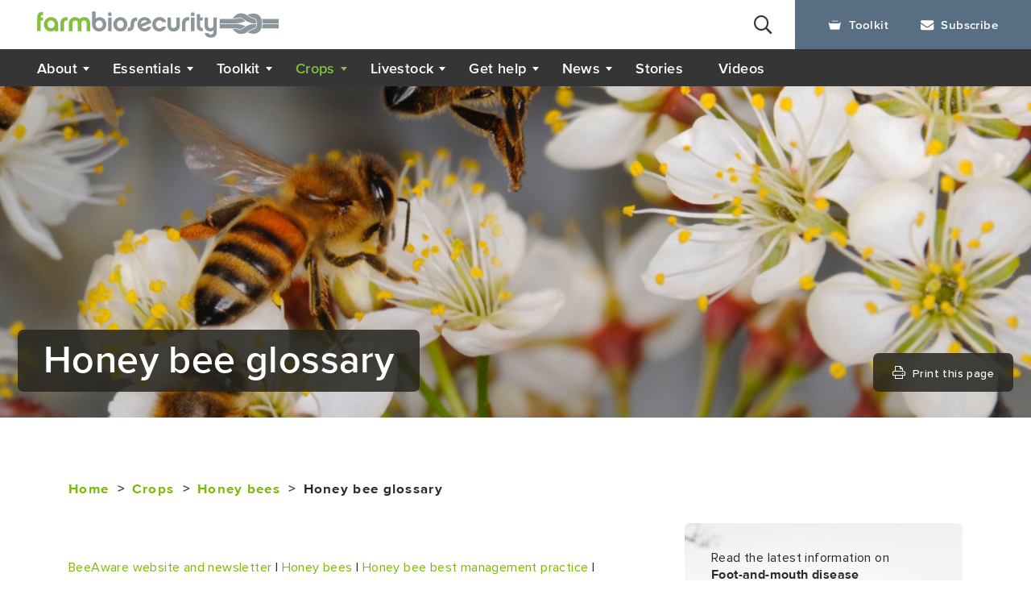

--- FILE ---
content_type: text/html; charset=UTF-8
request_url: https://www.farmbiosecurity.com.au/crops/honey-bees/honey-bee-glossary/
body_size: 12674
content:
<!DOCTYPE html>
<html lang="en-AU">
<meta charset="UTF-8">
<title>
    Honey bee glossary - Farm Biosecurity</title>
<meta name='robots' content='index, follow, max-image-preview:large, max-snippet:-1, max-video-preview:-1' />
<meta name="dlm-version" content="5.1.6">
	<!-- This site is optimized with the Yoast SEO plugin v26.6 - https://yoast.com/wordpress/plugins/seo/ -->
	<link rel="canonical" href="https://www.farmbiosecurity.com.au/crops/honey-bees/honey-bee-glossary/" />
	<meta property="og:locale" content="en_US" />
	<meta property="og:type" content="article" />
	<meta property="og:title" content="Honey bee glossary - Farm Biosecurity" />
	<meta property="og:url" content="https://www.farmbiosecurity.com.au/crops/honey-bees/honey-bee-glossary/" />
	<meta property="og:site_name" content="Farm Biosecurity" />
	<meta property="article:modified_time" content="2022-03-25T04:19:26+00:00" />
	<meta name="twitter:card" content="summary_large_image" />
	<script type="application/ld+json" class="yoast-schema-graph">{"@context":"https://schema.org","@graph":[{"@type":"WebPage","@id":"https://www.farmbiosecurity.com.au/crops/honey-bees/honey-bee-glossary/","url":"https://www.farmbiosecurity.com.au/crops/honey-bees/honey-bee-glossary/","name":"Honey bee glossary - Farm Biosecurity","isPartOf":{"@id":"https://www.farmbiosecurity.com.au/#website"},"datePublished":"2019-03-19T07:33:34+00:00","dateModified":"2022-03-25T04:19:26+00:00","breadcrumb":{"@id":"https://www.farmbiosecurity.com.au/crops/honey-bees/honey-bee-glossary/#breadcrumb"},"inLanguage":"en-AU","potentialAction":[{"@type":"ReadAction","target":["https://www.farmbiosecurity.com.au/crops/honey-bees/honey-bee-glossary/"]}]},{"@type":"BreadcrumbList","@id":"https://www.farmbiosecurity.com.au/crops/honey-bees/honey-bee-glossary/#breadcrumb","itemListElement":[{"@type":"ListItem","position":1,"name":"Home","item":"https://www.farmbiosecurity.com.au/"},{"@type":"ListItem","position":2,"name":"Crops","item":"https://www.farmbiosecurity.com.au/crops/"},{"@type":"ListItem","position":3,"name":"Honey bees","item":"https://www.farmbiosecurity.com.au/crops/honey-bees/"},{"@type":"ListItem","position":4,"name":"Honey bee glossary"}]},{"@type":"WebSite","@id":"https://www.farmbiosecurity.com.au/#website","url":"https://www.farmbiosecurity.com.au/","name":"Farm Biosecurity","description":"","potentialAction":[{"@type":"SearchAction","target":{"@type":"EntryPoint","urlTemplate":"https://www.farmbiosecurity.com.au/?s={search_term_string}"},"query-input":{"@type":"PropertyValueSpecification","valueRequired":true,"valueName":"search_term_string"}}],"inLanguage":"en-AU"}]}</script>
	<!-- / Yoast SEO plugin. -->


<link rel="alternate" title="oEmbed (JSON)" type="application/json+oembed" href="https://www.farmbiosecurity.com.au/wp-json/oembed/1.0/embed?url=https%3A%2F%2Fwww.farmbiosecurity.com.au%2Fcrops%2Fhoney-bees%2Fhoney-bee-glossary%2F" />
<link rel="alternate" title="oEmbed (XML)" type="text/xml+oembed" href="https://www.farmbiosecurity.com.au/wp-json/oembed/1.0/embed?url=https%3A%2F%2Fwww.farmbiosecurity.com.au%2Fcrops%2Fhoney-bees%2Fhoney-bee-glossary%2F&#038;format=xml" />
<style id='wp-img-auto-sizes-contain-inline-css' type='text/css'>
img:is([sizes=auto i],[sizes^="auto," i]){contain-intrinsic-size:3000px 1500px}
/*# sourceURL=wp-img-auto-sizes-contain-inline-css */
</style>
<style id='wp-block-library-inline-css' type='text/css'>
:root{--wp-block-synced-color:#7a00df;--wp-block-synced-color--rgb:122,0,223;--wp-bound-block-color:var(--wp-block-synced-color);--wp-editor-canvas-background:#ddd;--wp-admin-theme-color:#007cba;--wp-admin-theme-color--rgb:0,124,186;--wp-admin-theme-color-darker-10:#006ba1;--wp-admin-theme-color-darker-10--rgb:0,107,160.5;--wp-admin-theme-color-darker-20:#005a87;--wp-admin-theme-color-darker-20--rgb:0,90,135;--wp-admin-border-width-focus:2px}@media (min-resolution:192dpi){:root{--wp-admin-border-width-focus:1.5px}}.wp-element-button{cursor:pointer}:root .has-very-light-gray-background-color{background-color:#eee}:root .has-very-dark-gray-background-color{background-color:#313131}:root .has-very-light-gray-color{color:#eee}:root .has-very-dark-gray-color{color:#313131}:root .has-vivid-green-cyan-to-vivid-cyan-blue-gradient-background{background:linear-gradient(135deg,#00d084,#0693e3)}:root .has-purple-crush-gradient-background{background:linear-gradient(135deg,#34e2e4,#4721fb 50%,#ab1dfe)}:root .has-hazy-dawn-gradient-background{background:linear-gradient(135deg,#faaca8,#dad0ec)}:root .has-subdued-olive-gradient-background{background:linear-gradient(135deg,#fafae1,#67a671)}:root .has-atomic-cream-gradient-background{background:linear-gradient(135deg,#fdd79a,#004a59)}:root .has-nightshade-gradient-background{background:linear-gradient(135deg,#330968,#31cdcf)}:root .has-midnight-gradient-background{background:linear-gradient(135deg,#020381,#2874fc)}:root{--wp--preset--font-size--normal:16px;--wp--preset--font-size--huge:42px}.has-regular-font-size{font-size:1em}.has-larger-font-size{font-size:2.625em}.has-normal-font-size{font-size:var(--wp--preset--font-size--normal)}.has-huge-font-size{font-size:var(--wp--preset--font-size--huge)}.has-text-align-center{text-align:center}.has-text-align-left{text-align:left}.has-text-align-right{text-align:right}.has-fit-text{white-space:nowrap!important}#end-resizable-editor-section{display:none}.aligncenter{clear:both}.items-justified-left{justify-content:flex-start}.items-justified-center{justify-content:center}.items-justified-right{justify-content:flex-end}.items-justified-space-between{justify-content:space-between}.screen-reader-text{border:0;clip-path:inset(50%);height:1px;margin:-1px;overflow:hidden;padding:0;position:absolute;width:1px;word-wrap:normal!important}.screen-reader-text:focus{background-color:#ddd;clip-path:none;color:#444;display:block;font-size:1em;height:auto;left:5px;line-height:normal;padding:15px 23px 14px;text-decoration:none;top:5px;width:auto;z-index:100000}html :where(.has-border-color){border-style:solid}html :where([style*=border-top-color]){border-top-style:solid}html :where([style*=border-right-color]){border-right-style:solid}html :where([style*=border-bottom-color]){border-bottom-style:solid}html :where([style*=border-left-color]){border-left-style:solid}html :where([style*=border-width]){border-style:solid}html :where([style*=border-top-width]){border-top-style:solid}html :where([style*=border-right-width]){border-right-style:solid}html :where([style*=border-bottom-width]){border-bottom-style:solid}html :where([style*=border-left-width]){border-left-style:solid}html :where(img[class*=wp-image-]){height:auto;max-width:100%}:where(figure){margin:0 0 1em}html :where(.is-position-sticky){--wp-admin--admin-bar--position-offset:var(--wp-admin--admin-bar--height,0px)}@media screen and (max-width:600px){html :where(.is-position-sticky){--wp-admin--admin-bar--position-offset:0px}}

/*# sourceURL=wp-block-library-inline-css */
</style><style id='global-styles-inline-css' type='text/css'>
:root{--wp--preset--aspect-ratio--square: 1;--wp--preset--aspect-ratio--4-3: 4/3;--wp--preset--aspect-ratio--3-4: 3/4;--wp--preset--aspect-ratio--3-2: 3/2;--wp--preset--aspect-ratio--2-3: 2/3;--wp--preset--aspect-ratio--16-9: 16/9;--wp--preset--aspect-ratio--9-16: 9/16;--wp--preset--color--black: #000000;--wp--preset--color--cyan-bluish-gray: #abb8c3;--wp--preset--color--white: #ffffff;--wp--preset--color--pale-pink: #f78da7;--wp--preset--color--vivid-red: #cf2e2e;--wp--preset--color--luminous-vivid-orange: #ff6900;--wp--preset--color--luminous-vivid-amber: #fcb900;--wp--preset--color--light-green-cyan: #7bdcb5;--wp--preset--color--vivid-green-cyan: #00d084;--wp--preset--color--pale-cyan-blue: #8ed1fc;--wp--preset--color--vivid-cyan-blue: #0693e3;--wp--preset--color--vivid-purple: #9b51e0;--wp--preset--gradient--vivid-cyan-blue-to-vivid-purple: linear-gradient(135deg,rgb(6,147,227) 0%,rgb(155,81,224) 100%);--wp--preset--gradient--light-green-cyan-to-vivid-green-cyan: linear-gradient(135deg,rgb(122,220,180) 0%,rgb(0,208,130) 100%);--wp--preset--gradient--luminous-vivid-amber-to-luminous-vivid-orange: linear-gradient(135deg,rgb(252,185,0) 0%,rgb(255,105,0) 100%);--wp--preset--gradient--luminous-vivid-orange-to-vivid-red: linear-gradient(135deg,rgb(255,105,0) 0%,rgb(207,46,46) 100%);--wp--preset--gradient--very-light-gray-to-cyan-bluish-gray: linear-gradient(135deg,rgb(238,238,238) 0%,rgb(169,184,195) 100%);--wp--preset--gradient--cool-to-warm-spectrum: linear-gradient(135deg,rgb(74,234,220) 0%,rgb(151,120,209) 20%,rgb(207,42,186) 40%,rgb(238,44,130) 60%,rgb(251,105,98) 80%,rgb(254,248,76) 100%);--wp--preset--gradient--blush-light-purple: linear-gradient(135deg,rgb(255,206,236) 0%,rgb(152,150,240) 100%);--wp--preset--gradient--blush-bordeaux: linear-gradient(135deg,rgb(254,205,165) 0%,rgb(254,45,45) 50%,rgb(107,0,62) 100%);--wp--preset--gradient--luminous-dusk: linear-gradient(135deg,rgb(255,203,112) 0%,rgb(199,81,192) 50%,rgb(65,88,208) 100%);--wp--preset--gradient--pale-ocean: linear-gradient(135deg,rgb(255,245,203) 0%,rgb(182,227,212) 50%,rgb(51,167,181) 100%);--wp--preset--gradient--electric-grass: linear-gradient(135deg,rgb(202,248,128) 0%,rgb(113,206,126) 100%);--wp--preset--gradient--midnight: linear-gradient(135deg,rgb(2,3,129) 0%,rgb(40,116,252) 100%);--wp--preset--font-size--small: 13px;--wp--preset--font-size--medium: 20px;--wp--preset--font-size--large: 36px;--wp--preset--font-size--x-large: 42px;--wp--preset--spacing--20: 0.44rem;--wp--preset--spacing--30: 0.67rem;--wp--preset--spacing--40: 1rem;--wp--preset--spacing--50: 1.5rem;--wp--preset--spacing--60: 2.25rem;--wp--preset--spacing--70: 3.38rem;--wp--preset--spacing--80: 5.06rem;--wp--preset--shadow--natural: 6px 6px 9px rgba(0, 0, 0, 0.2);--wp--preset--shadow--deep: 12px 12px 50px rgba(0, 0, 0, 0.4);--wp--preset--shadow--sharp: 6px 6px 0px rgba(0, 0, 0, 0.2);--wp--preset--shadow--outlined: 6px 6px 0px -3px rgb(255, 255, 255), 6px 6px rgb(0, 0, 0);--wp--preset--shadow--crisp: 6px 6px 0px rgb(0, 0, 0);}:where(.is-layout-flex){gap: 0.5em;}:where(.is-layout-grid){gap: 0.5em;}body .is-layout-flex{display: flex;}.is-layout-flex{flex-wrap: wrap;align-items: center;}.is-layout-flex > :is(*, div){margin: 0;}body .is-layout-grid{display: grid;}.is-layout-grid > :is(*, div){margin: 0;}:where(.wp-block-columns.is-layout-flex){gap: 2em;}:where(.wp-block-columns.is-layout-grid){gap: 2em;}:where(.wp-block-post-template.is-layout-flex){gap: 1.25em;}:where(.wp-block-post-template.is-layout-grid){gap: 1.25em;}.has-black-color{color: var(--wp--preset--color--black) !important;}.has-cyan-bluish-gray-color{color: var(--wp--preset--color--cyan-bluish-gray) !important;}.has-white-color{color: var(--wp--preset--color--white) !important;}.has-pale-pink-color{color: var(--wp--preset--color--pale-pink) !important;}.has-vivid-red-color{color: var(--wp--preset--color--vivid-red) !important;}.has-luminous-vivid-orange-color{color: var(--wp--preset--color--luminous-vivid-orange) !important;}.has-luminous-vivid-amber-color{color: var(--wp--preset--color--luminous-vivid-amber) !important;}.has-light-green-cyan-color{color: var(--wp--preset--color--light-green-cyan) !important;}.has-vivid-green-cyan-color{color: var(--wp--preset--color--vivid-green-cyan) !important;}.has-pale-cyan-blue-color{color: var(--wp--preset--color--pale-cyan-blue) !important;}.has-vivid-cyan-blue-color{color: var(--wp--preset--color--vivid-cyan-blue) !important;}.has-vivid-purple-color{color: var(--wp--preset--color--vivid-purple) !important;}.has-black-background-color{background-color: var(--wp--preset--color--black) !important;}.has-cyan-bluish-gray-background-color{background-color: var(--wp--preset--color--cyan-bluish-gray) !important;}.has-white-background-color{background-color: var(--wp--preset--color--white) !important;}.has-pale-pink-background-color{background-color: var(--wp--preset--color--pale-pink) !important;}.has-vivid-red-background-color{background-color: var(--wp--preset--color--vivid-red) !important;}.has-luminous-vivid-orange-background-color{background-color: var(--wp--preset--color--luminous-vivid-orange) !important;}.has-luminous-vivid-amber-background-color{background-color: var(--wp--preset--color--luminous-vivid-amber) !important;}.has-light-green-cyan-background-color{background-color: var(--wp--preset--color--light-green-cyan) !important;}.has-vivid-green-cyan-background-color{background-color: var(--wp--preset--color--vivid-green-cyan) !important;}.has-pale-cyan-blue-background-color{background-color: var(--wp--preset--color--pale-cyan-blue) !important;}.has-vivid-cyan-blue-background-color{background-color: var(--wp--preset--color--vivid-cyan-blue) !important;}.has-vivid-purple-background-color{background-color: var(--wp--preset--color--vivid-purple) !important;}.has-black-border-color{border-color: var(--wp--preset--color--black) !important;}.has-cyan-bluish-gray-border-color{border-color: var(--wp--preset--color--cyan-bluish-gray) !important;}.has-white-border-color{border-color: var(--wp--preset--color--white) !important;}.has-pale-pink-border-color{border-color: var(--wp--preset--color--pale-pink) !important;}.has-vivid-red-border-color{border-color: var(--wp--preset--color--vivid-red) !important;}.has-luminous-vivid-orange-border-color{border-color: var(--wp--preset--color--luminous-vivid-orange) !important;}.has-luminous-vivid-amber-border-color{border-color: var(--wp--preset--color--luminous-vivid-amber) !important;}.has-light-green-cyan-border-color{border-color: var(--wp--preset--color--light-green-cyan) !important;}.has-vivid-green-cyan-border-color{border-color: var(--wp--preset--color--vivid-green-cyan) !important;}.has-pale-cyan-blue-border-color{border-color: var(--wp--preset--color--pale-cyan-blue) !important;}.has-vivid-cyan-blue-border-color{border-color: var(--wp--preset--color--vivid-cyan-blue) !important;}.has-vivid-purple-border-color{border-color: var(--wp--preset--color--vivid-purple) !important;}.has-vivid-cyan-blue-to-vivid-purple-gradient-background{background: var(--wp--preset--gradient--vivid-cyan-blue-to-vivid-purple) !important;}.has-light-green-cyan-to-vivid-green-cyan-gradient-background{background: var(--wp--preset--gradient--light-green-cyan-to-vivid-green-cyan) !important;}.has-luminous-vivid-amber-to-luminous-vivid-orange-gradient-background{background: var(--wp--preset--gradient--luminous-vivid-amber-to-luminous-vivid-orange) !important;}.has-luminous-vivid-orange-to-vivid-red-gradient-background{background: var(--wp--preset--gradient--luminous-vivid-orange-to-vivid-red) !important;}.has-very-light-gray-to-cyan-bluish-gray-gradient-background{background: var(--wp--preset--gradient--very-light-gray-to-cyan-bluish-gray) !important;}.has-cool-to-warm-spectrum-gradient-background{background: var(--wp--preset--gradient--cool-to-warm-spectrum) !important;}.has-blush-light-purple-gradient-background{background: var(--wp--preset--gradient--blush-light-purple) !important;}.has-blush-bordeaux-gradient-background{background: var(--wp--preset--gradient--blush-bordeaux) !important;}.has-luminous-dusk-gradient-background{background: var(--wp--preset--gradient--luminous-dusk) !important;}.has-pale-ocean-gradient-background{background: var(--wp--preset--gradient--pale-ocean) !important;}.has-electric-grass-gradient-background{background: var(--wp--preset--gradient--electric-grass) !important;}.has-midnight-gradient-background{background: var(--wp--preset--gradient--midnight) !important;}.has-small-font-size{font-size: var(--wp--preset--font-size--small) !important;}.has-medium-font-size{font-size: var(--wp--preset--font-size--medium) !important;}.has-large-font-size{font-size: var(--wp--preset--font-size--large) !important;}.has-x-large-font-size{font-size: var(--wp--preset--font-size--x-large) !important;}
/*# sourceURL=global-styles-inline-css */
</style>

<style id='classic-theme-styles-inline-css' type='text/css'>
/*! This file is auto-generated */
.wp-block-button__link{color:#fff;background-color:#32373c;border-radius:9999px;box-shadow:none;text-decoration:none;padding:calc(.667em + 2px) calc(1.333em + 2px);font-size:1.125em}.wp-block-file__button{background:#32373c;color:#fff;text-decoration:none}
/*# sourceURL=/wp-includes/css/classic-themes.min.css */
</style>
<link rel='stylesheet' id='contact-form-7-css' href='https://www.farmbiosecurity.com.au/wp-content/plugins/contact-form-7/includes/css/styles.css?ver=6.1.4' type='text/css' media='all' />
<link rel='stylesheet' id='iconfont-css' href='https://www.farmbiosecurity.com.au/wp-content/themes/farmbiosecurity/css/iconfont/iconfont.css?ver=1731896277' type='text/css' media='all' />
<link rel='stylesheet' id='style-css' href='https://www.farmbiosecurity.com.au/wp-content/themes/farmbiosecurity/css/style.css?ver=1767938263' type='text/css' media='all' />
<link rel='stylesheet' id='heateor_sss_frontend_css-css' href='https://www.farmbiosecurity.com.au/wp-content/plugins/sassy-social-share/public/css/sassy-social-share-public.css?ver=3.3.79' type='text/css' media='all' />
<style id='heateor_sss_frontend_css-inline-css' type='text/css'>
.heateor_sss_button_instagram span.heateor_sss_svg,a.heateor_sss_instagram span.heateor_sss_svg{background:radial-gradient(circle at 30% 107%,#fdf497 0,#fdf497 5%,#fd5949 45%,#d6249f 60%,#285aeb 90%)}.heateor_sss_horizontal_sharing .heateor_sss_svg,.heateor_sss_standard_follow_icons_container .heateor_sss_svg{color:#fff;border-width:0px;border-style:solid;border-color:transparent}.heateor_sss_horizontal_sharing .heateorSssTCBackground{color:#666}.heateor_sss_horizontal_sharing span.heateor_sss_svg:hover,.heateor_sss_standard_follow_icons_container span.heateor_sss_svg:hover{border-color:transparent;}.heateor_sss_vertical_sharing span.heateor_sss_svg,.heateor_sss_floating_follow_icons_container span.heateor_sss_svg{color:#fff;border-width:0px;border-style:solid;border-color:transparent;}.heateor_sss_vertical_sharing .heateorSssTCBackground{color:#666;}.heateor_sss_vertical_sharing span.heateor_sss_svg:hover,.heateor_sss_floating_follow_icons_container span.heateor_sss_svg:hover{border-color:transparent;}@media screen and (max-width:783px) {.heateor_sss_vertical_sharing{display:none!important}}
/*# sourceURL=heateor_sss_frontend_css-inline-css */
</style>
<script type="text/javascript" src="https://www.farmbiosecurity.com.au/wp-includes/js/jquery/jquery.min.js?ver=3.7.1" id="jquery-core-js"></script>




<link rel="https://api.w.org/" href="https://www.farmbiosecurity.com.au/wp-json/" /><link rel="alternate" title="JSON" type="application/json" href="https://www.farmbiosecurity.com.au/wp-json/wp/v2/pages/1376" /><link rel='shortlink' href='https://www.farmbiosecurity.com.au/?p=1376' />
		<style type="text/css" id="wp-custom-css">
			.wpcf7 form.invalid .wpcf7-response-output, .wpcf7 form.unaccepted .wpcf7-response-output{
	border: none;
	margin-left: 0;
	margin-right: 0;
	padding: 0;
}

.wpcf7 form.sent .wpcf7-response-output{
	color: #393939;
	border: none;
	margin-left: 0;
	margin-right: 0;
	padding: 0;
}

#wpcf7-f4065-o1{
	 background: rgba(0,0,0,0.02);
	 padding: 50px 50px;
}

@media (max-width:414.98px){
	#wpcf7-f4065-o1{
	 padding: 30px 20px;
}
}		</style>
		<link rel="icon" href="https://www.farmbiosecurity.com.au/wp-content/uploads/2019/03/farmbiosecurity-favicon.png" type="image/x-icon" />
<style>
    .content-page .text{
    overflow: hidden;
}
#menu-menu a{
	cursor: pointer;
}
.content-page .text img.alignleft{
	float: left;
    margin: 0 20px 20px 0;
}
.content-page .text img.alignright{
	float: right;
    margin: 0 0 20px 20px;
}
.content-page .text img.aligncenter{
    margin: 0 auto 20px;
    display: block;
}
.content-page .container .left .contact-form.subscribe-form .contact{
	padding:0 0 20px 0;
}
.content-page .video-text .play-box{
  margin-bottom: 28px;
}
.content-page .text iframe{
    width: 100%;
    height: 460px;
}
@media (max-width: 1399px){
  .content-page .text iframe{
    height: 426px;
  }
}
@media (max-width: 1299px){
  .content-page .text iframe{
    height: 384px;
  }
}
@media (max-width: 1199.98px){
  .content-page .text iframe{
    height: 300px;
  }
}
@media (max-width: 991.98px){
  .content-page .text iframe{
    height: 208px;
  }
}
@media (max-width: 767.98px){
  .content-page .text iframe{
  	height: 54vw;
  }
}
.resources-top{
  margin: 30px 0 24px;
}
.resources-top h6{
  margin: 0!important;
}
@media (max-width:767.98px){
  .resources-top{
  	margin: 6px 0 12px;
  }
  .resources-top h6{
    margin: 0!important;
  }
}
.content-page .text h3{
  margin-bottom: 20px;
}
.search-form button{
	display: none;
}
table a .icon-pdf{
	display: none;
}
table a .icon-blank{
	display: none;
}
table a .iconfont{
	display: none;
}
.print-title{
	display: none;
}
hr{
    border-top: 5px solid #eee;
}
.icon-file-word{
  font-size: 21px;
}
.content-page .container .left .text a .iconfont.icon-file-word{
  font-size: 15px;
}
.show-hide-button{
  text-align:left;
}
.content-page .container .right .related-news.usefullinks ul li{
  margin-bottom:12px;
}
.content-page .container .right .related-news.usefullinks ul li a{
  display: inline;
}
.crt-image-responsive img{
  object-fit: cover;
}
.wp-caption{
	max-width:100%;
}
.wp-caption.alignright{
	float: right;
    margin: 0 0 20px 20px;
}
.wp-caption.alignleft{
	float: left;
    margin: 0 20px 20px 0;
}
.wp-caption.aligncenter{
	margin:0 auto;
}
.wp-caption p{
    background: #eee;
    font-size: 12px;
    text-align: center;
    padding: 8px 10px;
}
.wp-caption img{
  width:100%;
}
.img-caption{
    background: #eee;
    font-size: 12px;
    text-align: center;
    padding: 8px 10px;
}
.grecaptcha-badge{
  display:none!important;
}</style>
<meta name="viewport" content="width=device-width,initial-scale=1,minimum-scale=1,maximum-scale=1,user-scalable=no" />

<script type="text/javascript">
	(function(i,s,o,g,r,a,m){i['GoogleAnalyticsObject']=r;i[r]=i[r]||function(){
	(i[r].q=i[r].q||[]).push(arguments)},i[r].l=1*new Date();a=s.createElement(o),
	m=s.getElementsByTagName(o)[0];a.async=1;a.src=g;m.parentNode.insertBefore(a,m)
	})(window,document,'script','//www.google-analytics.com/analytics.js','ga');
	ga('create', 'UA-23999206-3', 'auto');
 
	ga('send', 'pageview');
</script>
<!-- Google tag (gtag.js) -->
<script async src="https://www.googletagmanager.com/gtag/js?id=G-FFK5L7NN6H"></script>
<script>
window.dataLayer = window.dataLayer || [];
function gtag(){dataLayer.push(arguments);}
gtag('js', new Date());

gtag('config', 'G-FFK5L7NN6H');
</script>
</head>
<body class="wp-singular page-template-default page page-id-1376 page-child parent-pageid-1353 wp-theme-farmbiosecurity"><div class="header">
	<header>
				<a class="logo" href="https://www.farmbiosecurity.com.au">
			<noscript><img src="https://www.farmbiosecurity.com.au/wp-content/uploads/2019/03/farmbiosecurity-logo.svg" alt="" title="farmbiosecurity-logo" /></noscript><img class="lazyload" src='data:image/svg+xml,%3Csvg%20xmlns=%22http://www.w3.org/2000/svg%22%20viewBox=%220%200%20210%20140%22%3E%3C/svg%3E' data-src="https://www.farmbiosecurity.com.au/wp-content/uploads/2019/03/farmbiosecurity-logo.svg" alt="" title="farmbiosecurity-logo" />
		</a>
		<div class="right">
			<div class="header-search">
				<div class="search-cont">
					<form class="search-form" action="/" method="get">
						<a  href="javascript:void(0);" class="iconfont icon-search"></a>
                        <input type="text" name="s" id="search" placeholder="Search" value="" />
						<button>search</button>
					</form>
				</div>
				<div class="search-content">
					<div class="close visible-xs" id="close">
						<div class="close-inner">
						 	<span></span>
						 	<span></span>
						</div>
					</div>
										<h6>Popular search terms</h6>
					<ul>
																			<li><a href="https://www.farmbiosecurity.com.au/toolkit/">Biosecurity toolkit</a></li>
																												<li><a href="https://www.farmbiosecurity.com.au/contact-us/">Contact us</a></li>
																												<li><a href="https://www.farmbiosecurity.com.au/about/">What is biosecurity?</a></li>
																												<li><a href="https://www.farmbiosecurity.com.au/about/about-the-farm-biosecurity-program/">Farm Biosecurity Program</a></li>
																												<li><a href="https://www.farmbiosecurity.com.au/about/emergency-plant-pest-responses/">Plant pest responses</a></li>
																												<li><a href="https://www.farmbiosecurity.com.au/about/emergency-animal-diseases/">Animal disease response</a></li>
																												<li><a href="https://www.farmbiosecurity.com.au/toolkit/update-your-farm-biosecurity-profile/">Farm profiler</a></li>
																			</ul>
									</div>
			</div>
			<ul class="quicklinks">
				<li>
					<a href="https://www.farmbiosecurity.com.au/toolkit/update-your-farm-biosecurity-profile/">
						<i class="iconfont icon-toolkit"></i>Toolkit
					</a>
				</li>
				<li>
					<a href="https://www.farmbiosecurity.com.au/subscribe-to-farm-biosecurity-news/">
						<i class="iconfont icon-subscribe"></i>Subscribe
					</a>
				</li>
			</ul>
			<a class="hamburger visible-xs visible-sm" id="hamburger">
				<div class="hamburger-inner">
				 	<span></span>
				 	<span></span>
				 	<span></span>
				</div>
			</a>
		</div>
	</header>
  <div class="nav-box">
	<nav class="nav">
		<ul id="menu-menu" class="menu-list"><li id="menu-item-239" class="menu-item menu-item-type-post_type menu-item-object-page menu-item-has-children menu-item-239"><a href="https://www.farmbiosecurity.com.au/about/">About</a>
<ul class="sub-menu">
	<li id="menu-item-2091" class="menu-item menu-item-type-post_type menu-item-object-page menu-item-2091"><a href="https://www.farmbiosecurity.com.au/about/about-the-farm-biosecurity-program/">About the Farm Biosecurity Program</a></li>
	<li id="menu-item-2092" class="menu-item menu-item-type-post_type menu-item-object-page menu-item-2092"><a href="https://www.farmbiosecurity.com.au/about/emergency-animal-diseases/">Emergency animal disease responses</a></li>
	<li id="menu-item-2093" class="menu-item menu-item-type-post_type menu-item-object-page menu-item-2093"><a href="https://www.farmbiosecurity.com.au/about/emergency-plant-pest-responses/">Emergency plant pest responses</a></li>
</ul>
</li>
<li id="menu-item-238" class="menu-item menu-item-type-post_type menu-item-object-page menu-item-has-children menu-item-238"><a href="https://www.farmbiosecurity.com.au/essentials-toolkit/">Essentials</a>
<ul class="sub-menu">
	<li id="menu-item-493" class="menu-item menu-item-type-post_type menu-item-object-page menu-item-493"><a href="https://www.farmbiosecurity.com.au/essentials-toolkit/farm-inputs/">Farm inputs</a></li>
	<li id="menu-item-501" class="menu-item menu-item-type-post_type menu-item-object-page menu-item-501"><a href="https://www.farmbiosecurity.com.au/essentials-toolkit/farm-outputs/">Farm outputs</a></li>
	<li id="menu-item-468" class="menu-item menu-item-type-post_type menu-item-object-page menu-item-has-children menu-item-468"><a href="https://www.farmbiosecurity.com.au/essentials-toolkit/ferals-weeds/">Ferals &#038; weeds</a>
	<ul class="sub-menu">
		<li id="menu-item-3124" class="menu-item menu-item-type-post_type menu-item-object-page menu-item-3124"><a href="https://www.farmbiosecurity.com.au/essentials-toolkit/ferals-weeds/wild-dog-biosecurity/">Wild dog biosecurity</a></li>
	</ul>
</li>
	<li id="menu-item-519" class="menu-item menu-item-type-post_type menu-item-object-page menu-item-519"><a href="https://www.farmbiosecurity.com.au/essentials-toolkit/people-vehicles-equipment/">People, vehicles &#038; equipment</a></li>
	<li id="menu-item-531" class="menu-item menu-item-type-post_type menu-item-object-page menu-item-531"><a href="https://www.farmbiosecurity.com.au/essentials-toolkit/production-practices/">Production practices</a></li>
	<li id="menu-item-544" class="menu-item menu-item-type-post_type menu-item-object-page menu-item-544"><a href="https://www.farmbiosecurity.com.au/essentials-toolkit/train-plan-record/">Train, plan &#038; record</a></li>
	<li id="menu-item-549" class="menu-item menu-item-type-post_type menu-item-object-page menu-item-549"><a href="https://www.farmbiosecurity.com.au/essentials-toolkit/videos/">Videos</a></li>
</ul>
</li>
<li id="menu-item-237" class="menu-item menu-item-type-post_type menu-item-object-page menu-item-has-children menu-item-237"><a href="https://www.farmbiosecurity.com.au/toolkit/">Toolkit</a>
<ul class="sub-menu">
	<li id="menu-item-247" class="menu-item menu-item-type-post_type menu-item-object-page menu-item-247"><a href="https://www.farmbiosecurity.com.au/toolkit/gate-signs/">Gate sign</a></li>
	<li id="menu-item-342" class="menu-item menu-item-type-post_type menu-item-object-page menu-item-342"><a href="https://www.farmbiosecurity.com.au/toolkit/update-your-farm-biosecurity-profile/">Create your own biosecurity kit</a></li>
	<li id="menu-item-2097" class="menu-item menu-item-type-post_type menu-item-object-page menu-item-2097"><a href="https://www.farmbiosecurity.com.au/toolkit/declarations-and-statements/">Declarations</a></li>
	<li id="menu-item-2099" class="menu-item menu-item-type-post_type menu-item-object-page menu-item-2099"><a href="https://www.farmbiosecurity.com.au/toolkit/plans-manuals/">Manuals</a></li>
	<li id="menu-item-2098" class="menu-item menu-item-type-post_type menu-item-object-page menu-item-2098"><a href="https://www.farmbiosecurity.com.au/toolkit/planner/">On-farm biosecurity planning</a></li>
	<li id="menu-item-2100" class="menu-item menu-item-type-post_type menu-item-object-page menu-item-2100"><a href="https://www.farmbiosecurity.com.au/toolkit/records/">Records</a></li>
</ul>
</li>
<li id="menu-item-242" class="menu-item menu-item-type-post_type menu-item-object-page active active current_page_ancestor menu-item-has-children menu-item-242"><a href="https://www.farmbiosecurity.com.au/crops/">Crops</a>
<ul class="sub-menu">
	<li id="menu-item-2280" class="menu-item menu-item-type-post_type menu-item-object-industry menu-item-has-children menu-item-2280"><a href="https://www.farmbiosecurity.com.au/industry/cotton/">Cotton</a>
	<ul class="sub-menu">
		<li id="menu-item-2291" class="menu-item menu-item-type-post_type menu-item-object-page menu-item-2291"><a href="https://www.farmbiosecurity.com.au/crops/cotton/cotton-best-management-practice/">Cotton best management practice</a></li>
		<li id="menu-item-2293" class="menu-item menu-item-type-post_type menu-item-object-page menu-item-2293"><a href="https://www.farmbiosecurity.com.au/crops/cotton/cotton-product-management/">Cotton product management</a></li>
		<li id="menu-item-2292" class="menu-item menu-item-type-post_type menu-item-object-page menu-item-2292"><a href="https://www.farmbiosecurity.com.au/crops/cotton/cotton-pests/">Cotton pests</a></li>
	</ul>
</li>
	<li id="menu-item-4045" class="menu-item menu-item-type-custom menu-item-object-custom menu-item-4045"><a href="https://www.farmbiosecurity.com.au/industry/feed-mills/">Feed mills</a></li>
	<li id="menu-item-2281" class="menu-item menu-item-type-post_type menu-item-object-industry menu-item-has-children menu-item-2281"><a href="https://www.farmbiosecurity.com.au/industry/fruit-nuts/">Fruit &#038; nuts</a>
	<ul class="sub-menu">
		<li id="menu-item-2295" class="menu-item menu-item-type-post_type menu-item-object-page menu-item-has-children menu-item-2295"><a href="https://www.farmbiosecurity.com.au/crops/fruit-nuts/fruit-nut-pests/">Fruit &#038; nut pests</a>
		<ul class="sub-menu">
			<li id="menu-item-2296" class="menu-item menu-item-type-post_type menu-item-object-page menu-item-2296"><a href="https://www.farmbiosecurity.com.au/crops/fruit-nuts/fruit-nut-pests/apple-and-pear-pests/">Apple and pear pests</a></li>
			<li id="menu-item-2297" class="menu-item menu-item-type-post_type menu-item-object-page menu-item-2297"><a href="https://www.farmbiosecurity.com.au/crops/fruit-nuts/fruit-nut-pests/avocado-pests/">Avocado pests</a></li>
			<li id="menu-item-2298" class="menu-item menu-item-type-post_type menu-item-object-page menu-item-2298"><a href="https://www.farmbiosecurity.com.au/crops/fruit-nuts/fruit-nut-pests/banana-pests/">Banana pests</a></li>
			<li id="menu-item-2299" class="menu-item menu-item-type-post_type menu-item-object-page menu-item-2299"><a href="https://www.farmbiosecurity.com.au/crops/fruit-nuts/fruit-nut-pests/cherry-pests/">Cherry pests</a></li>
			<li id="menu-item-2300" class="menu-item menu-item-type-post_type menu-item-object-page menu-item-2300"><a href="https://www.farmbiosecurity.com.au/crops/fruit-nuts/fruit-nut-pests/citrus-pests/">Citrus pests</a></li>
			<li id="menu-item-2303" class="menu-item menu-item-type-post_type menu-item-object-page menu-item-2303"><a href="https://www.farmbiosecurity.com.au/crops/fruit-nuts/fruit-nut-pests/mango-pests/">Mango pests</a></li>
			<li id="menu-item-2304" class="menu-item menu-item-type-post_type menu-item-object-page menu-item-2304"><a href="https://www.farmbiosecurity.com.au/crops/fruit-nuts/fruit-nut-pests/nut-pests/">Nut pests</a></li>
			<li id="menu-item-2305" class="menu-item menu-item-type-post_type menu-item-object-page menu-item-2305"><a href="https://www.farmbiosecurity.com.au/crops/fruit-nuts/fruit-nut-pests/papaya-pests/">Papaya pests</a></li>
			<li id="menu-item-2306" class="menu-item menu-item-type-post_type menu-item-object-page menu-item-2306"><a href="https://www.farmbiosecurity.com.au/crops/fruit-nuts/fruit-nut-pests/summerfruit-pests/">Summerfruit pests</a></li>
		</ul>
</li>
		<li id="menu-item-2301" class="menu-item menu-item-type-post_type menu-item-object-page menu-item-2301"><a href="https://www.farmbiosecurity.com.au/crops/fruit-nuts/fruit-nut-product-management/">Fruit &#038; nut product management</a></li>
	</ul>
</li>
	<li id="menu-item-2282" class="menu-item menu-item-type-post_type menu-item-object-industry menu-item-has-children menu-item-2282"><a href="https://www.farmbiosecurity.com.au/industry/grains/">Grains</a>
	<ul class="sub-menu">
		<li id="menu-item-2307" class="menu-item menu-item-type-post_type menu-item-object-page menu-item-2307"><a href="https://www.farmbiosecurity.com.au/crops/grains/grains-pests/">Grains pests</a></li>
		<li id="menu-item-2308" class="menu-item menu-item-type-post_type menu-item-object-page menu-item-2308"><a href="https://www.farmbiosecurity.com.au/crops/grains/grains-product-management/">Grains product management</a></li>
		<li id="menu-item-2309" class="menu-item menu-item-type-post_type menu-item-object-page menu-item-2309"><a href="https://www.farmbiosecurity.com.au/crops/grains/grain-storage-options/">Grain storage options</a></li>
	</ul>
</li>
	<li id="menu-item-374" class="menu-item menu-item-type-post_type menu-item-object-industry active active menu-item-has-children menu-item-374"><a href="https://www.farmbiosecurity.com.au/industry/honey-bees/">Honey bees</a>
	<ul class="sub-menu">
		<li id="menu-item-2310" class="menu-item menu-item-type-post_type menu-item-object-page menu-item-2310"><a href="https://www.farmbiosecurity.com.au/crops/honey-bees/beeaware-website-and-newsletter/">BeeAware website and newsletter</a></li>
		<li id="menu-item-2311" class="menu-item menu-item-type-post_type menu-item-object-page menu-item-2311"><a href="https://www.farmbiosecurity.com.au/crops/honey-bees/code-of-practice-and-national-bee-biosecurity-program/">Code of Practice and National Bee Biosecurity Program</a></li>
		<li id="menu-item-2312" class="menu-item menu-item-type-post_type menu-item-object-page active page_item page-item-1376 active menu-item-2312"><a href="https://www.farmbiosecurity.com.au/crops/honey-bees/honey-bee-glossary/" aria-current="page">Honey bee glossary</a></li>
		<li id="menu-item-2313" class="menu-item menu-item-type-post_type menu-item-object-page menu-item-2313"><a href="https://www.farmbiosecurity.com.au/crops/honey-bees/honey-bee-product-management/">Honey bee product management</a></li>
		<li id="menu-item-2314" class="menu-item menu-item-type-post_type menu-item-object-page menu-item-2314"><a href="https://www.farmbiosecurity.com.au/crops/honey-bees/honey-bee-pests/">Honey bee pests</a></li>
		<li id="menu-item-2315" class="menu-item menu-item-type-post_type menu-item-object-page menu-item-2315"><a href="https://www.farmbiosecurity.com.au/crops/honey-bees/honey-bee-best-management-practice/">Honey bee best management practice</a></li>
		<li id="menu-item-4375" class="menu-item menu-item-type-post_type menu-item-object-page menu-item-4375"><a href="https://www.farmbiosecurity.com.au/crops/honey-bees/beekeeper-advisory-mosquito-insecticide-control-during-the-2022-japanese-encephalitis-outbreak/">Beekeeper advisory – mosquito insecticide control during the 2022 Japanese encephalitis outbreak</a></li>
	</ul>
</li>
	<li id="menu-item-375" class="menu-item menu-item-type-post_type menu-item-object-industry menu-item-has-children menu-item-375"><a href="https://www.farmbiosecurity.com.au/industry/nursery-garden/">Nursery &#038; garden</a>
	<ul class="sub-menu">
		<li id="menu-item-2316" class="menu-item menu-item-type-post_type menu-item-object-page menu-item-2316"><a href="https://www.farmbiosecurity.com.au/crops/nursery-garden/nursery-garden-pests/">Nursery &#038; garden pests</a></li>
		<li id="menu-item-2317" class="menu-item menu-item-type-post_type menu-item-object-page menu-item-2317"><a href="https://www.farmbiosecurity.com.au/crops/nursery-garden/nursery-garden-product-management/">Nursery &#038; garden product management</a></li>
		<li id="menu-item-2318" class="menu-item menu-item-type-post_type menu-item-object-page menu-item-2318"><a href="https://www.farmbiosecurity.com.au/crops/nursery-garden/nursery-garden-best-management-practice/">Nursery &#038; garden best management practice</a></li>
	</ul>
</li>
	<li id="menu-item-376" class="menu-item menu-item-type-post_type menu-item-object-industry menu-item-has-children menu-item-376"><a href="https://www.farmbiosecurity.com.au/industry/onions/">Onions</a>
	<ul class="sub-menu">
		<li id="menu-item-2319" class="menu-item menu-item-type-post_type menu-item-object-page menu-item-2319"><a href="https://www.farmbiosecurity.com.au/crops/onion/onion-pest-threats/">Onion pest threats</a></li>
		<li id="menu-item-2320" class="menu-item menu-item-type-post_type menu-item-object-page menu-item-2320"><a href="https://www.farmbiosecurity.com.au/crops/onion/onion-pest-eradication-or-control-examples/">Onion pest eradication or control examples</a></li>
	</ul>
</li>
	<li id="menu-item-377" class="menu-item menu-item-type-post_type menu-item-object-industry menu-item-has-children menu-item-377"><a href="https://www.farmbiosecurity.com.au/industry/plantation-forestry/">Plantation forestry</a>
	<ul class="sub-menu">
		<li id="menu-item-2321" class="menu-item menu-item-type-post_type menu-item-object-page menu-item-2321"><a href="https://www.farmbiosecurity.com.au/crops/plantation-forestry/forestry-biosecurity-practices/">Forestry biosecurity practices</a></li>
		<li id="menu-item-2322" class="menu-item menu-item-type-post_type menu-item-object-page menu-item-2322"><a href="https://www.farmbiosecurity.com.au/crops/plantation-forestry/forestry-pests/">Forestry pests</a></li>
		<li id="menu-item-2323" class="menu-item menu-item-type-post_type menu-item-object-page menu-item-2323"><a href="https://www.farmbiosecurity.com.au/crops/plantation-forestry/hypothetical-exotic-bark-beetle-incursion/">Hypothetical exotic bark beetle incursion</a></li>
		<li id="menu-item-2324" class="menu-item menu-item-type-post_type menu-item-object-page menu-item-2324"><a href="https://www.farmbiosecurity.com.au/crops/plantation-forestry/plantation-forestry-quality-assurance/">Plantation forestry quality assurance</a></li>
	</ul>
</li>
	<li id="menu-item-378" class="menu-item menu-item-type-post_type menu-item-object-industry menu-item-has-children menu-item-378"><a href="https://www.farmbiosecurity.com.au/industry/potatoes/">Potatoes</a>
	<ul class="sub-menu">
		<li id="menu-item-2325" class="menu-item menu-item-type-post_type menu-item-object-page menu-item-2325"><a href="https://www.farmbiosecurity.com.au/crops/potatoes/potato-pest-threats/">Potato pest threats</a></li>
		<li id="menu-item-2326" class="menu-item menu-item-type-post_type menu-item-object-page menu-item-2326"><a href="https://www.farmbiosecurity.com.au/crops/potatoes/potato-biosecurity-areas/">Potato biosecurity areas</a></li>
	</ul>
</li>
	<li id="menu-item-379" class="menu-item menu-item-type-post_type menu-item-object-industry menu-item-has-children menu-item-379"><a href="https://www.farmbiosecurity.com.au/industry/sugarcane/">Sugarcane</a>
	<ul class="sub-menu">
		<li id="menu-item-2327" class="menu-item menu-item-type-post_type menu-item-object-page menu-item-2327"><a href="https://www.farmbiosecurity.com.au/crops/sugarcane/sugarcane-best-management-practice/">Sugarcane best management practice</a></li>
		<li id="menu-item-2328" class="menu-item menu-item-type-post_type menu-item-object-page menu-item-2328"><a href="https://www.farmbiosecurity.com.au/crops/sugarcane/sugarcane-biosecurity-essentials/">Sugarcane biosecurity essentials</a></li>
		<li id="menu-item-2329" class="menu-item menu-item-type-post_type menu-item-object-page menu-item-2329"><a href="https://www.farmbiosecurity.com.au/crops/sugarcane/sugarcane-biosecurity-zones/">Queensland Sugarcane Biosecurity Zones</a></li>
		<li id="menu-item-2330" class="menu-item menu-item-type-post_type menu-item-object-page menu-item-2330"><a href="https://www.farmbiosecurity.com.au/crops/sugarcane/sugarcane-pests-and-weeds/">Sugarcane pests and weeds</a></li>
	</ul>
</li>
	<li id="menu-item-380" class="menu-item menu-item-type-post_type menu-item-object-industry menu-item-has-children menu-item-380"><a href="https://www.farmbiosecurity.com.au/industry/vegetables/">Vegetables</a>
	<ul class="sub-menu">
		<li id="menu-item-2331" class="menu-item menu-item-type-post_type menu-item-object-page menu-item-2331"><a href="https://www.farmbiosecurity.com.au/crops/vegetables/vegetable-pests/">Vegetable pests</a></li>
		<li id="menu-item-2332" class="menu-item menu-item-type-post_type menu-item-object-page menu-item-2332"><a href="https://www.farmbiosecurity.com.au/crops/vegetables/vegetable-product-management/">Vegetable product management</a></li>
	</ul>
</li>
	<li id="menu-item-2290" class="menu-item menu-item-type-post_type menu-item-object-industry menu-item-has-children menu-item-2290"><a href="https://www.farmbiosecurity.com.au/industry/viticulture/">Viticulture</a>
	<ul class="sub-menu">
		<li id="menu-item-2333" class="menu-item menu-item-type-post_type menu-item-object-page menu-item-2333"><a href="https://www.farmbiosecurity.com.au/crops/viticulture/phylloxera/">Phylloxera</a></li>
		<li id="menu-item-2334" class="menu-item menu-item-type-post_type menu-item-object-page menu-item-2334"><a href="https://www.farmbiosecurity.com.au/crops/viticulture/viticulture-pests/">Viticulture pests</a></li>
		<li id="menu-item-2335" class="menu-item menu-item-type-post_type menu-item-object-page menu-item-2335"><a href="https://www.farmbiosecurity.com.au/crops/viticulture/viticulture-product-management/">Viticulture product management</a></li>
	</ul>
</li>
</ul>
</li>
<li id="menu-item-241" class="menu-item menu-item-type-post_type menu-item-object-page menu-item-has-children menu-item-241"><a href="https://www.farmbiosecurity.com.au/livestock/">Livestock</a>
<ul class="sub-menu">
	<li id="menu-item-382" class="menu-item menu-item-type-post_type menu-item-object-industry menu-item-382"><a href="https://www.farmbiosecurity.com.au/industry/alpacas/">Alpacas</a></li>
	<li id="menu-item-305" class="menu-item menu-item-type-post_type menu-item-object-industry menu-item-305"><a href="https://www.farmbiosecurity.com.au/industry/beef-cattle/">Beef cattle</a></li>
	<li id="menu-item-2276" class="menu-item menu-item-type-post_type menu-item-object-industry menu-item-2276"><a href="https://www.farmbiosecurity.com.au/industry/chickens/">Chickens</a></li>
	<li id="menu-item-384" class="menu-item menu-item-type-post_type menu-item-object-industry menu-item-384"><a href="https://www.farmbiosecurity.com.au/industry/dairy-cattle/">Dairy cattle</a></li>
	<li id="menu-item-2277" class="menu-item menu-item-type-post_type menu-item-object-industry menu-item-2277"><a href="https://www.farmbiosecurity.com.au/industry/ducks/">Ducks</a></li>
	<li id="menu-item-386" class="menu-item menu-item-type-post_type menu-item-object-industry menu-item-386"><a href="https://www.farmbiosecurity.com.au/industry/eggs/">Eggs</a></li>
	<li id="menu-item-4044" class="menu-item menu-item-type-custom menu-item-object-custom menu-item-4044"><a href="https://www.farmbiosecurity.com.au/industry/feed-mills/">Feed mills</a></li>
	<li id="menu-item-387" class="menu-item menu-item-type-post_type menu-item-object-industry menu-item-387"><a href="https://www.farmbiosecurity.com.au/industry/goats/">Goats</a></li>
	<li id="menu-item-2278" class="menu-item menu-item-type-post_type menu-item-object-industry menu-item-has-children menu-item-2278"><a href="https://www.farmbiosecurity.com.au/industry/horses/">Horses</a>
	<ul class="sub-menu">
		<li id="menu-item-4474" class="menu-item menu-item-type-post_type menu-item-object-page menu-item-4474"><a href="https://www.farmbiosecurity.com.au/livestock/horses/mosquito-management-for-horses/">Mosquito Management for Horses</a></li>
	</ul>
</li>
	<li id="menu-item-388" class="menu-item menu-item-type-post_type menu-item-object-industry menu-item-388"><a href="https://www.farmbiosecurity.com.au/industry/lot-feeding/">Lot feeding</a></li>
	<li id="menu-item-390" class="menu-item menu-item-type-post_type menu-item-object-industry menu-item-390"><a href="https://www.farmbiosecurity.com.au/industry/new-and-emerging-livestock-industries/">New and emerging livestock industries</a></li>
	<li id="menu-item-2279" class="menu-item menu-item-type-post_type menu-item-object-industry menu-item-has-children menu-item-2279"><a href="https://www.farmbiosecurity.com.au/industry/pigs/">Pigs</a>
	<ul class="sub-menu">
		<li id="menu-item-2273" class="menu-item menu-item-type-post_type menu-item-object-page menu-item-2273"><a href="https://www.farmbiosecurity.com.au/livestock/pigs/feeding-your-pigs/">Feeding your pigs</a></li>
		<li id="menu-item-4465" class="menu-item menu-item-type-post_type menu-item-object-page menu-item-4465"><a href="https://www.farmbiosecurity.com.au/livestock/pigs/controlling-mosquitoes-around-piggeries/">Controlling mosquitoes around piggeries</a></li>
	</ul>
</li>
	<li id="menu-item-4812" class="menu-item menu-item-type-post_type menu-item-object-industry menu-item-4812"><a href="https://www.farmbiosecurity.com.au/industry/ratites/">Ratites</a></li>
	<li id="menu-item-392" class="menu-item menu-item-type-post_type menu-item-object-industry menu-item-392"><a href="https://www.farmbiosecurity.com.au/industry/sheep/">Sheep</a></li>
	<li id="menu-item-393" class="menu-item menu-item-type-post_type menu-item-object-industry menu-item-393"><a href="https://www.farmbiosecurity.com.au/industry/zoo-animals/">Zoo animals</a></li>
</ul>
</li>
<li id="menu-item-3477" class="menu-item menu-item-type-post_type menu-item-object-page menu-item-has-children menu-item-3477"><a href="https://www.farmbiosecurity.com.au/extension/">Get help</a>
<ul class="sub-menu">
	<li id="menu-item-5756" class="menu-item menu-item-type-post_type menu-item-object-page menu-item-has-children menu-item-5756"><a href="https://www.farmbiosecurity.com.au/extension/aha-livestock-extension/">Animal health and biosecurity extension</a>
	<ul class="sub-menu">
		<li id="menu-item-3518" class="menu-item menu-item-type-post_type menu-item-object-page menu-item-3518"><a href="https://www.farmbiosecurity.com.au/extension/aha-livestock-extension/property-biosecurity/">Property biosecurity management planning</a></li>
	</ul>
</li>
</ul>
</li>
<li id="menu-item-3253" class="menu-item menu-item-type-taxonomy menu-item-object-news_category menu-item-has-children menu-item-3253"><a href="https://www.farmbiosecurity.com.au/categories/news/">News</a>
<ul class="sub-menu">
	<li id="menu-item-727" class="menu-item menu-item-type-post_type menu-item-object-page menu-item-727"><a href="https://www.farmbiosecurity.com.au/e-newsletter/">E-newsletter</a></li>
	<li id="menu-item-3144" class="menu-item menu-item-type-post_type menu-item-object-page menu-item-3144"><a href="https://www.farmbiosecurity.com.au/subscribe-to-farm-biosecurity-news/">Subscribe to Farm Biosecurity News</a></li>
</ul>
</li>
<li id="menu-item-3495" class="menu-item menu-item-type-taxonomy menu-item-object-news_category menu-item-3495"><a href="https://www.farmbiosecurity.com.au/categories/stories/">Stories</a></li>
<li id="menu-item-236" class="menu-item menu-item-type-post_type menu-item-object-page menu-item-236"><a href="https://www.farmbiosecurity.com.au/videos/">Videos</a></li>
</ul>	</nav>
</div>
</div>				<div class="lazyload banner" data-bg="https://www.farmbiosecurity.com.au/wp-content/uploads/2019/03/banner-crops-4.jpg" style="background-image: url(data:image/svg+xml,%3Csvg%20xmlns=%22http://www.w3.org/2000/svg%22%20viewBox=%220%200%20500%20300%22%3E%3C/svg%3E);">
			<noscript><img src="https://www.farmbiosecurity.com.au/wp-content/uploads/2019/03/banner-crops-4.jpg" alt="" /></noscript><img class="lazyload" src='data:image/svg+xml,%3Csvg%20xmlns=%22http://www.w3.org/2000/svg%22%20viewBox=%220%200%20210%20140%22%3E%3C/svg%3E' data-src="https://www.farmbiosecurity.com.au/wp-content/uploads/2019/03/banner-crops-4.jpg" alt="" />
			<div class="container">
				<div class="box">
											<h1>Honey bee glossary</h1>
							
									</div>
				<a href="javascript:void(0);" class="print hidden-xs">
					<i class="iconfont icon-Shape"></i>Print this page
				</a>
			</div>
		</div>
					
				<div class="container">
			<ul class="bread wowo fadeInUp">
				<li>
					<a href="https://www.farmbiosecurity.com.au">Home</a>
				</li>
								<li>
					<a href="https://www.farmbiosecurity.com.au/crops/">Crops</a>
				</li>
								<li>
					<a href="https://www.farmbiosecurity.com.au/crops/honey-bees/">Honey bees</a>
				</li>
								<li>
					<span>Honey bee glossary</span>
				</li>
			</ul>
		</div>
				<div class="content-page ">
			<div class="container">
				<div class="left print-box">
										<noscript><img class="print-logo" src="https://www.farmbiosecurity.com.au/wp-content/uploads/2019/03/farmbiosecurity-logo.svg" alt="" title="farmbiosecurity-logo" /></noscript><img class="lazyload print-logo" src='data:image/svg+xml,%3Csvg%20xmlns=%22http://www.w3.org/2000/svg%22%20viewBox=%220%200%20210%20140%22%3E%3C/svg%3E' data-src="https://www.farmbiosecurity.com.au/wp-content/uploads/2019/03/farmbiosecurity-logo.svg" alt="" title="farmbiosecurity-logo" />
												<div class="text wowo fadeInUp">
						
									<p><a title="BeeAware website and newsletter" href="https://www.farmbiosecurity.com.au/crops/honey-bees/beeaware-website-and-newsletter/">BeeAware website and newsletter</a> |<a title="Honey bee industry" href="https://www.farmbiosecurity.com.au/industry/crops/honey-bees/"> Honey bees</a> | <a title="Honey bee best management practice" href="https://www.farmbiosecurity.com.au/crops/honey-bees/honey-bee-best-management-practice/">Honey bee best management practice</a> | Honey bee glossary | <a title="Honey bee pests" href="https://www.farmbiosecurity.com.au/crops/honey-bees/honey-bee-pests/">Honey bee pests</a> | <a title="Honey bee product management" href="https://www.farmbiosecurity.com.au/crops/honey-bees/honey-bee-product-management/">Honey bee product management </a>| <a title="Code of Practice and National Bee Biosecurity Program" href="https://www.farmbiosecurity.com.au/crops/honey-bees/code-of-practice-and-national-bee-biosecurity-program/">Code of Practice and National Bee Biosecurity Program</a> | <a href="https://www.farmbiosecurity.com.au/crops/honey-bees/beekeeper-advisory-mosquito-insecticide-control-during-the-2022-japanese-encephalitis-outbreak/">Beekeeper advisory – mosquito insecticide control during the 2022 Japanese encephalitis outbreak</a></p>
							</div>
														<hr>
														<div class="text wowo fadeInUp">
						
									<p><strong>Abscond </strong>When the entire colony of honey bees abandons the hive because of pests, diseases or other adverse conditions.</p>
<p><strong>Apiary</strong> Colonies of honey bees, hives and other equipment assembled in one area or location for beekeeping operations; also known as a bee yard.</p>
<p><strong>Biosecurity</strong> A set of measures designed to protect honey bees from the entry and spread of pests at a national, regional and individual property or apiary level.</p>
<p><strong>Brood</strong> Immature honey bees that have not yet emerged from their cells. Brood can be in the form of eggs, larvae, or pupae of different ages.</p>
<p><strong>Brood box</strong> Usually the bottom box of the hive used for rearing honey bees.</p>
<p><strong>Colony</strong> A colony of honey bees that consists of worker bees, drones, queen bee and developing brood living together as a social unit in one hive, or other dwelling.</p>
<p><strong>Comb (honey comb)</strong> A structure of beeswax built by honey bees in an array of hexagonal cells for storing nectar, honey, pollen and/or brood.</p>
<p><strong>Drifting</strong> The process by which honey bees join a hive other than their own, often due to loss of direction or hives placed too close together.</p>
<p><strong>Drone</strong> Male honey bee.</p>
<p><strong>Endemic</strong> Pests that are present in regions of Australia.</p>
<p><strong>Established</strong> Pests that are established throughout Australia, or regions of Australia.</p>
<p><strong>Feral bees</strong> Honey bees that are not managed by a beekeeper and live wild in the environment.</p>
<p><strong>Frame</strong> A construction of wood or plastic containing wax or plastic foundation and used in hives.</p>
<p><strong>Hive (bee hive)</strong> A series of boxes, including a brood box and supers, used for housing a colony of honey bees.</p>
<p><strong>Hive tool</strong> A flat metal device with a curved scraping surface used to open hives and pry apart and scrape frames.</p>
<p><strong>Migratory beekeeping</strong> The moving of colonies of honey bees from one locality to another during a single season to take advantage of multiple honey flows.</p>
<p><strong>Package bees</strong> A quantity of adult honey bees (1.5-2 kg), with or without a queen bee, contained in a screened shipping cage with a food source.</p>
<p><strong>Pollination</strong> The transfer of pollen from the anthers to the stigma of flowers.</p>
<p><strong>Queen bee</strong> A female honey bee with a fully developed reproductive system responsible for the egg laying in a colony.</p>
<p><strong>Queen excluder</strong> A metal or plastic screen used to confine the queen bee to the brood box.</p>
<p><strong>Requeening</strong> The replacement of the queen bee in the hive with another (usually younger) queen bee.</p>
<p><strong>Robbing</strong> The stealing of nectar or honey by honey bees from other colonies which happens more often during a nectar dearth.</p>
<p><strong>Smoker</strong> Device used to blow smoke on honey bees to calm them and thus reduce stinging of the operator.</p>
<p><strong>Super (honey super)</strong> A separate box that contains frames and is placed on top of the brood box. It is part of the hive body and used for the storage of surplus honey for harvest.</p>
<p><strong>Supersedure</strong> The natural replacement of an established queen bee by a queen bee newly reared by the colony in the same hive.</p>
<p><strong>Surveillance</strong> The collection, collation, analysis, and dissemination of pest and disease data.</p>
<p><strong>Swarm</strong> A large number of worker bees, drones and usually the old queen bee that leaves the parent colony to establish a new colony.</p>
<p><strong>Wax (bees wax)</strong> Wax secreted from glands on the underside of the worker bee abdomen and moulded by honey bees into honey comb.</p>
<p><strong>Worker bee</strong> A female honey bee.</p>
							</div>
											</div>
				<div class="right">
												<div class="newsletter wowo fadeInUp">
								<a href="https://animalhealthaustralia.com.au/foot-and-mouth-disease/">
									<div class="lazyload bg-img" data-bg="https://www.farmbiosecurity.com.au/wp-content/uploads/2022/07/TEMPLATE-farmbio-websize-2.png" style="background-image: url(data:image/svg+xml,%3Csvg%20xmlns=%22http://www.w3.org/2000/svg%22%20viewBox=%220%200%20500%20300%22%3E%3C/svg%3E);">
									</div>
									<noscript><img src="https://www.farmbiosecurity.com.au/wp-content/uploads/2022/07/TEMPLATE-farmbio-websize-2.png" alt="" /></noscript><img class="lazyload" src='data:image/svg+xml,%3Csvg%20xmlns=%22http://www.w3.org/2000/svg%22%20viewBox=%220%200%20210%20140%22%3E%3C/svg%3E' data-src="https://www.farmbiosecurity.com.au/wp-content/uploads/2022/07/TEMPLATE-farmbio-websize-2.png" alt="" />
									<div class="text">
										<p>Read the latest information on<br />
<strong>Foot-and-mouth disease</strong></p>
									</div>
								</a>
							</div>
														<div class="newsletter wowo fadeInUp">
								<a href="https://animalhealthaustralia.com.au/lumpy-skin-disease/">
									<div class="lazyload bg-img" data-bg="https://www.farmbiosecurity.com.au/wp-content/uploads/2022/07/TEMPLATE-farmbio-websize-4.png" style="background-image: url(data:image/svg+xml,%3Csvg%20xmlns=%22http://www.w3.org/2000/svg%22%20viewBox=%220%200%20500%20300%22%3E%3C/svg%3E);">
									</div>
									<noscript><img src="https://www.farmbiosecurity.com.au/wp-content/uploads/2022/07/TEMPLATE-farmbio-websize-4.png" alt="" /></noscript><img class="lazyload" src='data:image/svg+xml,%3Csvg%20xmlns=%22http://www.w3.org/2000/svg%22%20viewBox=%220%200%20210%20140%22%3E%3C/svg%3E' data-src="https://www.farmbiosecurity.com.au/wp-content/uploads/2022/07/TEMPLATE-farmbio-websize-4.png" alt="" />
									<div class="text">
										<p>Read the latest information on<br />
<strong>Lumpy skin disease</strong></p>
									</div>
								</a>
							</div>
														<div class="newsletter wowo fadeInUp">
								<a href="https://www.farmbiosecurity.com.au/livestock/pigs/controlling-mosquitoes-around-piggeries/">
									<div class="lazyload bg-img" data-bg="https://www.farmbiosecurity.com.au/wp-content/uploads/2022/04/2-1.png" style="background-image: url(data:image/svg+xml,%3Csvg%20xmlns=%22http://www.w3.org/2000/svg%22%20viewBox=%220%200%20500%20300%22%3E%3C/svg%3E);">
									</div>
									<noscript><img src="https://www.farmbiosecurity.com.au/wp-content/uploads/2022/04/2-1.png" alt="" /></noscript><img class="lazyload" src='data:image/svg+xml,%3Csvg%20xmlns=%22http://www.w3.org/2000/svg%22%20viewBox=%220%200%20210%20140%22%3E%3C/svg%3E' data-src="https://www.farmbiosecurity.com.au/wp-content/uploads/2022/04/2-1.png" alt="" />
									<div class="text">
										<p>Read the latest information on<br />
<strong>Japanese encephalitis</strong></p>
									</div>
								</a>
							</div>
														<div class="newsletter wowo fadeInUp">
								<a href="https://www.farmbiosecurity.com.au/subscribe-to-farm-biosecurity-news/">
									<div class="lazyload bg-img" data-bg="https://www.farmbiosecurity.com.au/wp-content/uploads/2019/03/right-img1.jpg" style="background-image: url(data:image/svg+xml,%3Csvg%20xmlns=%22http://www.w3.org/2000/svg%22%20viewBox=%220%200%20500%20300%22%3E%3C/svg%3E);">
									</div>
									<noscript><img src="https://www.farmbiosecurity.com.au/wp-content/uploads/2019/03/right-img1.jpg" alt="" /></noscript><img class="lazyload" src='data:image/svg+xml,%3Csvg%20xmlns=%22http://www.w3.org/2000/svg%22%20viewBox=%220%200%20210%20140%22%3E%3C/svg%3E' data-src="https://www.farmbiosecurity.com.au/wp-content/uploads/2019/03/right-img1.jpg" alt="" />
									<div class="text">
										<p>Subscribe to our newsletter</p>
<p><b>Farm Biosecurity News</b></p>
									</div>
								</a>
							</div>
														<div class="newsletter wowo fadeInUp">
								<a href="https://www.farmbiosecurity.com.au/toolkit/update-your-farm-biosecurity-profile/">
									<div class="lazyload bg-img" data-bg="https://www.farmbiosecurity.com.au/wp-content/uploads/2019/03/right-img2.jpg" style="background-image: url(data:image/svg+xml,%3Csvg%20xmlns=%22http://www.w3.org/2000/svg%22%20viewBox=%220%200%20500%20300%22%3E%3C/svg%3E);">
									</div>
									<noscript><img src="https://www.farmbiosecurity.com.au/wp-content/uploads/2019/03/right-img2.jpg" alt="" /></noscript><img class="lazyload" src='data:image/svg+xml,%3Csvg%20xmlns=%22http://www.w3.org/2000/svg%22%20viewBox=%220%200%20210%20140%22%3E%3C/svg%3E' data-src="https://www.farmbiosecurity.com.au/wp-content/uploads/2019/03/right-img2.jpg" alt="" />
									<div class="text">
										<p>Use our profiler to make your</p>
<p><b>Biosecurity Toolkit</b></p>
									</div>
								</a>
							</div>
																							<div class="related-news wowo fadeInUp">
							<h6>Latest News</h6>
							<ul>
																<li><p>14 January 2026</p><a href="https://www.farmbiosecurity.com.au/how-australia-builds-confidence-in-the-ead-response-system/">How Australia builds confidence in the EAD response system</a></li>
																	<li><p>12 January 2026</p><a href="https://www.farmbiosecurity.com.au/preparing-your-property-for-the-new-year/">Preparing your property for the new year</a></li>
																	<li><p>9 January 2026</p><a href="https://www.farmbiosecurity.com.au/biosecurity-tips-for-this-drought-season/">Biosecurity tips for this drought season</a></li>
																	<li><p>18 December 2025</p><a href="https://www.farmbiosecurity.com.au/five-essential-resources-for-on-farm-biosecurity-in-2026/">Five essential resources for on-farm biosecurity in 2026</a></li>
																	<li><p>26 November 2025</p><a href="https://www.farmbiosecurity.com.au/ella-matta-pastoral-wins-farm-biosecurity-producer-of-the-year/">Ella Matta Pastoral wins Farm Biosecurity Producer of the Year</a></li>
															</ul>
						</div>
																		<div class="related-news usefullinks wowo fadeInUp">
							<h6>Useful Links</h6>
							<ul>
																<li><a target="_blank" href="http://honeybee.org.au/">Australian Honey Bee Industry Council</a> <i class="iconfont icon-blank"></i></li>
																<li><a target="_blank" href="http://beeaware.org.au/">Bee Aware website</a> <i class="iconfont icon-blank"></i></li>
																<li><a target="_blank" href="https://www.youtube.com/playlist?list=PLcPUFII5bhJEfcx9hX8fkWHM2fTrtXmlt">Bee Biosecurity Video Series</a> <i class="iconfont icon-blank"></i></li>
																<li><a target="_blank" href="http://www.planthealthaustralia.com.au/resources/training/biosecurity-online-training/">Honey bee biosecurity training module</a> <i class="iconfont icon-blank"></i></li>
															</ul>
						</div>	
															</div>
			</div>
		</div>
				<div class="links">
			<div class="container">
				<h2></h2>
				<div class="slick">
												<a target="_blank" href="http://honeybee.org.au/" class="s-item">
								<noscript><img src="https://www.farmbiosecurity.com.au/wp-content/uploads/2019/03/Australian-Honey-Bee-Industry-Council-logo.svg" alt="" /></noscript><img class="lazyload" src='data:image/svg+xml,%3Csvg%20xmlns=%22http://www.w3.org/2000/svg%22%20viewBox=%220%200%20210%20140%22%3E%3C/svg%3E' data-src="https://www.farmbiosecurity.com.au/wp-content/uploads/2019/03/Australian-Honey-Bee-Industry-Council-logo.svg" alt="" />
								<p>Australian Honey Bee Industry Council</p>
							</a>
														<a target="_blank" href="http://beeaware.org.au/" class="s-item">
								<noscript><img src="https://www.farmbiosecurity.com.au/wp-content/uploads/2019/03/BeeAware-logo.svg" alt="" /></noscript><img class="lazyload" src='data:image/svg+xml,%3Csvg%20xmlns=%22http://www.w3.org/2000/svg%22%20viewBox=%220%200%20210%20140%22%3E%3C/svg%3E' data-src="https://www.farmbiosecurity.com.au/wp-content/uploads/2019/03/BeeAware-logo.svg" alt="" />
								<p>BeeAware</p>
							</a>
											</div>
			</div>
		</div>
		<div class="video-light-box">
	<div class="video-box">
		<button class="close" title="Close"></button>
		<div class="play-iframe-video"></div>
	</div>
</div>
<footer>
	<div class="container">
		<div class="tel">
			<p>Emergency Animal Disease Hotline<br />
<a href="tel:1800675888">1800 675 888</a></p>
<p>Exotic Plant Pest Hotline<br />
<a href="tel:1800084881">1800 084 881</a></p>
		</div>
		<!-- <div class="app">
			<p><noscript><img src="https://www.farmbiosecurity.com.au/wp-content/themes/farmbiosecurity/images/Bitmap.svg" alt="" /></noscript><img class="lazyload" src='data:image/svg+xml,%3Csvg%20xmlns=%22http://www.w3.org/2000/svg%22%20viewBox=%220%200%20210%20140%22%3E%3C/svg%3E' data-src="https://www.farmbiosecurity.com.au/wp-content/themes/farmbiosecurity/images/Bitmap.svg" alt="" />The FarmBiosecurity app</p>
					</div> -->
		<div class="health">
			<div>
										<a target="_blank" href="http://animalhealthaustralia.com.au"><noscript><img src="https://www.farmbiosecurity.com.au/wp-content/uploads/2019/03/animal.svg" alt="" /></noscript><img class="lazyload" src='data:image/svg+xml,%3Csvg%20xmlns=%22http://www.w3.org/2000/svg%22%20viewBox=%220%200%20210%20140%22%3E%3C/svg%3E' data-src="https://www.farmbiosecurity.com.au/wp-content/uploads/2019/03/animal.svg" alt="" /></a>
												<a target="_blank" href="http://planthealthaustralia.com.au"><noscript><img src="https://www.farmbiosecurity.com.au/wp-content/uploads/2019/04/pha-logo.svg" alt="" /></noscript><img class="lazyload" src='data:image/svg+xml,%3Csvg%20xmlns=%22http://www.w3.org/2000/svg%22%20viewBox=%220%200%20210%20140%22%3E%3C/svg%3E' data-src="https://www.farmbiosecurity.com.au/wp-content/uploads/2019/04/pha-logo.svg" alt="" /></a>
									</div>
		</div>
		<div class="footer-menu">
			<ul>
<li><a href="https://www.farmbiosecurity.com.au/sitemap/">Sitemap</a></li>
<li><a href="https://www.farmbiosecurity.com.au/copyright/">Copyright</a></li>
<li><a href="https://www.farmbiosecurity.com.au/contact-us/">Contact us</a></li>
<li><a href="https://www.farmbiosecurity.com.au/privacy-disclaimer/">Privacy &amp; Disclaimer</a></li>
<li>Website by Morph Digital</li>
</ul>
		</div>
	</div>
</footer>
  <script type="speculationrules">
{"prefetch":[{"source":"document","where":{"and":[{"href_matches":"/*"},{"not":{"href_matches":["/wp-*.php","/wp-admin/*","/wp-content/uploads/*","/wp-content/*","/wp-content/plugins/*","/wp-content/themes/farmbiosecurity/*","/*\\?(.+)"]}},{"not":{"selector_matches":"a[rel~=\"nofollow\"]"}},{"not":{"selector_matches":".no-prefetch, .no-prefetch a"}}]},"eagerness":"conservative"}]}
</script>
<noscript><style>.lazyload{display:none;}</style></noscript><script data-noptimize="1">window.lazySizesConfig=window.lazySizesConfig||{};window.lazySizesConfig.loadMode=1;</script><script async data-noptimize="1" src='https://www.farmbiosecurity.com.au/wp-content/plugins/autoptimize/classes/external/js/lazysizes.min.js?ao_version=3.1.14'></script><script type="text/javascript" src="https://www.farmbiosecurity.com.au/wp-includes/js/dist/hooks.min.js?ver=dd5603f07f9220ed27f1" id="wp-hooks-js"></script>
<script type="text/javascript" src="https://www.farmbiosecurity.com.au/wp-includes/js/dist/i18n.min.js?ver=c26c3dc7bed366793375" id="wp-i18n-js"></script>
<script type="text/javascript" id="wp-i18n-js-after">
/* <![CDATA[ */
wp.i18n.setLocaleData( { 'text direction\u0004ltr': [ 'ltr' ] } );
//# sourceURL=wp-i18n-js-after
/* ]]> */
</script>

<script type="text/javascript" id="contact-form-7-js-translations">
/* <![CDATA[ */
( function( domain, translations ) {
	var localeData = translations.locale_data[ domain ] || translations.locale_data.messages;
	localeData[""].domain = domain;
	wp.i18n.setLocaleData( localeData, domain );
} )( "contact-form-7", {"translation-revision-date":"2024-03-18 08:28:25+0000","generator":"GlotPress\/4.0.1","domain":"messages","locale_data":{"messages":{"":{"domain":"messages","plural-forms":"nplurals=2; plural=n != 1;","lang":"en_AU"},"Error:":["Error:"]}},"comment":{"reference":"includes\/js\/index.js"}} );
//# sourceURL=contact-form-7-js-translations
/* ]]> */
</script>
<script type="text/javascript" id="contact-form-7-js-before">
/* <![CDATA[ */
var wpcf7 = {
    "api": {
        "root": "https:\/\/www.farmbiosecurity.com.au\/wp-json\/",
        "namespace": "contact-form-7\/v1"
    }
};
//# sourceURL=contact-form-7-js-before
/* ]]> */
</script>

<script type="text/javascript" id="dlm-xhr-js-extra">
/* <![CDATA[ */
var dlmXHRtranslations = {"error":"An error occurred while trying to download the file. Please try again.","not_found":"Download does not exist.","no_file_path":"No file path defined.","no_file_paths":"No file paths defined.","filetype":"Download is not allowed for this file type.","file_access_denied":"Access denied to this file.","access_denied":"Access denied. You do not have permission to download this file.","security_error":"Something is wrong with the file path.","file_not_found":"File not found."};
//# sourceURL=dlm-xhr-js-extra
/* ]]> */
</script>
<script type="text/javascript" id="dlm-xhr-js-before">
/* <![CDATA[ */
const dlmXHR = {"xhr_links":{"class":["download-link","download-button"]},"prevent_duplicates":true,"ajaxUrl":"https:\/\/www.farmbiosecurity.com.au\/wp-admin\/admin-ajax.php"}; dlmXHRinstance = {}; const dlmXHRGlobalLinks = "https://www.farmbiosecurity.com.au/download/"; const dlmNonXHRGlobalLinks = []; dlmXHRgif = "https://www.farmbiosecurity.com.au/wp-includes/images/spinner.gif"; const dlmXHRProgress = "1"
//# sourceURL=dlm-xhr-js-before
/* ]]> */
</script>


<script type="text/javascript" id="heateor_sss_sharing_js-js-before">
/* <![CDATA[ */
function heateorSssLoadEvent(e) {var t=window.onload;if (typeof window.onload!="function") {window.onload=e}else{window.onload=function() {t();e()}}};	var heateorSssSharingAjaxUrl = 'https://www.farmbiosecurity.com.au/wp-admin/admin-ajax.php', heateorSssCloseIconPath = 'https://www.farmbiosecurity.com.au/wp-content/plugins/sassy-social-share/public/../images/close.png', heateorSssPluginIconPath = 'https://www.farmbiosecurity.com.au/wp-content/plugins/sassy-social-share/public/../images/logo.png', heateorSssHorizontalSharingCountEnable = 0, heateorSssVerticalSharingCountEnable = 0, heateorSssSharingOffset = -10; var heateorSssMobileStickySharingEnabled = 0;var heateorSssCopyLinkMessage = "Link copied.";var heateorSssUrlCountFetched = [], heateorSssSharesText = 'Shares', heateorSssShareText = 'Share';function heateorSssPopup(e) {window.open(e,"popUpWindow","height=400,width=600,left=400,top=100,resizable,scrollbars,toolbar=0,personalbar=0,menubar=no,location=no,directories=no,status")}
//# sourceURL=heateor_sss_sharing_js-js-before
/* ]]> */
</script>

<script type="text/javascript" src="https://www.google.com/recaptcha/api.js?render=6Lf9l44rAAAAAIvl-drJJWeb_zT7C6BDjzkbA70n&amp;ver=3.0" id="google-recaptcha-js"></script>
<script type="text/javascript" src="https://www.farmbiosecurity.com.au/wp-includes/js/dist/vendor/wp-polyfill.min.js?ver=3.15.0" id="wp-polyfill-js"></script>
<script type="text/javascript" id="wpcf7-recaptcha-js-before">
/* <![CDATA[ */
var wpcf7_recaptcha = {
    "sitekey": "6Lf9l44rAAAAAIvl-drJJWeb_zT7C6BDjzkbA70n",
    "actions": {
        "homepage": "homepage",
        "contactform": "contactform"
    }
};
//# sourceURL=wpcf7-recaptcha-js-before
/* ]]> */
</script>

<script defer src="https://www.farmbiosecurity.com.au/wp-content/cache/autoptimize/js/autoptimize_98778c40e45cdbdf909b5347e347a8c6.js"></script></body>
</html>

--- FILE ---
content_type: text/html; charset=utf-8
request_url: https://www.google.com/recaptcha/api2/anchor?ar=1&k=6Lf9l44rAAAAAIvl-drJJWeb_zT7C6BDjzkbA70n&co=aHR0cHM6Ly93d3cuZmFybWJpb3NlY3VyaXR5LmNvbS5hdTo0NDM.&hl=en&v=PoyoqOPhxBO7pBk68S4YbpHZ&size=invisible&anchor-ms=20000&execute-ms=30000&cb=vtkirh101ajo
body_size: 48658
content:
<!DOCTYPE HTML><html dir="ltr" lang="en"><head><meta http-equiv="Content-Type" content="text/html; charset=UTF-8">
<meta http-equiv="X-UA-Compatible" content="IE=edge">
<title>reCAPTCHA</title>
<style type="text/css">
/* cyrillic-ext */
@font-face {
  font-family: 'Roboto';
  font-style: normal;
  font-weight: 400;
  font-stretch: 100%;
  src: url(//fonts.gstatic.com/s/roboto/v48/KFO7CnqEu92Fr1ME7kSn66aGLdTylUAMa3GUBHMdazTgWw.woff2) format('woff2');
  unicode-range: U+0460-052F, U+1C80-1C8A, U+20B4, U+2DE0-2DFF, U+A640-A69F, U+FE2E-FE2F;
}
/* cyrillic */
@font-face {
  font-family: 'Roboto';
  font-style: normal;
  font-weight: 400;
  font-stretch: 100%;
  src: url(//fonts.gstatic.com/s/roboto/v48/KFO7CnqEu92Fr1ME7kSn66aGLdTylUAMa3iUBHMdazTgWw.woff2) format('woff2');
  unicode-range: U+0301, U+0400-045F, U+0490-0491, U+04B0-04B1, U+2116;
}
/* greek-ext */
@font-face {
  font-family: 'Roboto';
  font-style: normal;
  font-weight: 400;
  font-stretch: 100%;
  src: url(//fonts.gstatic.com/s/roboto/v48/KFO7CnqEu92Fr1ME7kSn66aGLdTylUAMa3CUBHMdazTgWw.woff2) format('woff2');
  unicode-range: U+1F00-1FFF;
}
/* greek */
@font-face {
  font-family: 'Roboto';
  font-style: normal;
  font-weight: 400;
  font-stretch: 100%;
  src: url(//fonts.gstatic.com/s/roboto/v48/KFO7CnqEu92Fr1ME7kSn66aGLdTylUAMa3-UBHMdazTgWw.woff2) format('woff2');
  unicode-range: U+0370-0377, U+037A-037F, U+0384-038A, U+038C, U+038E-03A1, U+03A3-03FF;
}
/* math */
@font-face {
  font-family: 'Roboto';
  font-style: normal;
  font-weight: 400;
  font-stretch: 100%;
  src: url(//fonts.gstatic.com/s/roboto/v48/KFO7CnqEu92Fr1ME7kSn66aGLdTylUAMawCUBHMdazTgWw.woff2) format('woff2');
  unicode-range: U+0302-0303, U+0305, U+0307-0308, U+0310, U+0312, U+0315, U+031A, U+0326-0327, U+032C, U+032F-0330, U+0332-0333, U+0338, U+033A, U+0346, U+034D, U+0391-03A1, U+03A3-03A9, U+03B1-03C9, U+03D1, U+03D5-03D6, U+03F0-03F1, U+03F4-03F5, U+2016-2017, U+2034-2038, U+203C, U+2040, U+2043, U+2047, U+2050, U+2057, U+205F, U+2070-2071, U+2074-208E, U+2090-209C, U+20D0-20DC, U+20E1, U+20E5-20EF, U+2100-2112, U+2114-2115, U+2117-2121, U+2123-214F, U+2190, U+2192, U+2194-21AE, U+21B0-21E5, U+21F1-21F2, U+21F4-2211, U+2213-2214, U+2216-22FF, U+2308-230B, U+2310, U+2319, U+231C-2321, U+2336-237A, U+237C, U+2395, U+239B-23B7, U+23D0, U+23DC-23E1, U+2474-2475, U+25AF, U+25B3, U+25B7, U+25BD, U+25C1, U+25CA, U+25CC, U+25FB, U+266D-266F, U+27C0-27FF, U+2900-2AFF, U+2B0E-2B11, U+2B30-2B4C, U+2BFE, U+3030, U+FF5B, U+FF5D, U+1D400-1D7FF, U+1EE00-1EEFF;
}
/* symbols */
@font-face {
  font-family: 'Roboto';
  font-style: normal;
  font-weight: 400;
  font-stretch: 100%;
  src: url(//fonts.gstatic.com/s/roboto/v48/KFO7CnqEu92Fr1ME7kSn66aGLdTylUAMaxKUBHMdazTgWw.woff2) format('woff2');
  unicode-range: U+0001-000C, U+000E-001F, U+007F-009F, U+20DD-20E0, U+20E2-20E4, U+2150-218F, U+2190, U+2192, U+2194-2199, U+21AF, U+21E6-21F0, U+21F3, U+2218-2219, U+2299, U+22C4-22C6, U+2300-243F, U+2440-244A, U+2460-24FF, U+25A0-27BF, U+2800-28FF, U+2921-2922, U+2981, U+29BF, U+29EB, U+2B00-2BFF, U+4DC0-4DFF, U+FFF9-FFFB, U+10140-1018E, U+10190-1019C, U+101A0, U+101D0-101FD, U+102E0-102FB, U+10E60-10E7E, U+1D2C0-1D2D3, U+1D2E0-1D37F, U+1F000-1F0FF, U+1F100-1F1AD, U+1F1E6-1F1FF, U+1F30D-1F30F, U+1F315, U+1F31C, U+1F31E, U+1F320-1F32C, U+1F336, U+1F378, U+1F37D, U+1F382, U+1F393-1F39F, U+1F3A7-1F3A8, U+1F3AC-1F3AF, U+1F3C2, U+1F3C4-1F3C6, U+1F3CA-1F3CE, U+1F3D4-1F3E0, U+1F3ED, U+1F3F1-1F3F3, U+1F3F5-1F3F7, U+1F408, U+1F415, U+1F41F, U+1F426, U+1F43F, U+1F441-1F442, U+1F444, U+1F446-1F449, U+1F44C-1F44E, U+1F453, U+1F46A, U+1F47D, U+1F4A3, U+1F4B0, U+1F4B3, U+1F4B9, U+1F4BB, U+1F4BF, U+1F4C8-1F4CB, U+1F4D6, U+1F4DA, U+1F4DF, U+1F4E3-1F4E6, U+1F4EA-1F4ED, U+1F4F7, U+1F4F9-1F4FB, U+1F4FD-1F4FE, U+1F503, U+1F507-1F50B, U+1F50D, U+1F512-1F513, U+1F53E-1F54A, U+1F54F-1F5FA, U+1F610, U+1F650-1F67F, U+1F687, U+1F68D, U+1F691, U+1F694, U+1F698, U+1F6AD, U+1F6B2, U+1F6B9-1F6BA, U+1F6BC, U+1F6C6-1F6CF, U+1F6D3-1F6D7, U+1F6E0-1F6EA, U+1F6F0-1F6F3, U+1F6F7-1F6FC, U+1F700-1F7FF, U+1F800-1F80B, U+1F810-1F847, U+1F850-1F859, U+1F860-1F887, U+1F890-1F8AD, U+1F8B0-1F8BB, U+1F8C0-1F8C1, U+1F900-1F90B, U+1F93B, U+1F946, U+1F984, U+1F996, U+1F9E9, U+1FA00-1FA6F, U+1FA70-1FA7C, U+1FA80-1FA89, U+1FA8F-1FAC6, U+1FACE-1FADC, U+1FADF-1FAE9, U+1FAF0-1FAF8, U+1FB00-1FBFF;
}
/* vietnamese */
@font-face {
  font-family: 'Roboto';
  font-style: normal;
  font-weight: 400;
  font-stretch: 100%;
  src: url(//fonts.gstatic.com/s/roboto/v48/KFO7CnqEu92Fr1ME7kSn66aGLdTylUAMa3OUBHMdazTgWw.woff2) format('woff2');
  unicode-range: U+0102-0103, U+0110-0111, U+0128-0129, U+0168-0169, U+01A0-01A1, U+01AF-01B0, U+0300-0301, U+0303-0304, U+0308-0309, U+0323, U+0329, U+1EA0-1EF9, U+20AB;
}
/* latin-ext */
@font-face {
  font-family: 'Roboto';
  font-style: normal;
  font-weight: 400;
  font-stretch: 100%;
  src: url(//fonts.gstatic.com/s/roboto/v48/KFO7CnqEu92Fr1ME7kSn66aGLdTylUAMa3KUBHMdazTgWw.woff2) format('woff2');
  unicode-range: U+0100-02BA, U+02BD-02C5, U+02C7-02CC, U+02CE-02D7, U+02DD-02FF, U+0304, U+0308, U+0329, U+1D00-1DBF, U+1E00-1E9F, U+1EF2-1EFF, U+2020, U+20A0-20AB, U+20AD-20C0, U+2113, U+2C60-2C7F, U+A720-A7FF;
}
/* latin */
@font-face {
  font-family: 'Roboto';
  font-style: normal;
  font-weight: 400;
  font-stretch: 100%;
  src: url(//fonts.gstatic.com/s/roboto/v48/KFO7CnqEu92Fr1ME7kSn66aGLdTylUAMa3yUBHMdazQ.woff2) format('woff2');
  unicode-range: U+0000-00FF, U+0131, U+0152-0153, U+02BB-02BC, U+02C6, U+02DA, U+02DC, U+0304, U+0308, U+0329, U+2000-206F, U+20AC, U+2122, U+2191, U+2193, U+2212, U+2215, U+FEFF, U+FFFD;
}
/* cyrillic-ext */
@font-face {
  font-family: 'Roboto';
  font-style: normal;
  font-weight: 500;
  font-stretch: 100%;
  src: url(//fonts.gstatic.com/s/roboto/v48/KFO7CnqEu92Fr1ME7kSn66aGLdTylUAMa3GUBHMdazTgWw.woff2) format('woff2');
  unicode-range: U+0460-052F, U+1C80-1C8A, U+20B4, U+2DE0-2DFF, U+A640-A69F, U+FE2E-FE2F;
}
/* cyrillic */
@font-face {
  font-family: 'Roboto';
  font-style: normal;
  font-weight: 500;
  font-stretch: 100%;
  src: url(//fonts.gstatic.com/s/roboto/v48/KFO7CnqEu92Fr1ME7kSn66aGLdTylUAMa3iUBHMdazTgWw.woff2) format('woff2');
  unicode-range: U+0301, U+0400-045F, U+0490-0491, U+04B0-04B1, U+2116;
}
/* greek-ext */
@font-face {
  font-family: 'Roboto';
  font-style: normal;
  font-weight: 500;
  font-stretch: 100%;
  src: url(//fonts.gstatic.com/s/roboto/v48/KFO7CnqEu92Fr1ME7kSn66aGLdTylUAMa3CUBHMdazTgWw.woff2) format('woff2');
  unicode-range: U+1F00-1FFF;
}
/* greek */
@font-face {
  font-family: 'Roboto';
  font-style: normal;
  font-weight: 500;
  font-stretch: 100%;
  src: url(//fonts.gstatic.com/s/roboto/v48/KFO7CnqEu92Fr1ME7kSn66aGLdTylUAMa3-UBHMdazTgWw.woff2) format('woff2');
  unicode-range: U+0370-0377, U+037A-037F, U+0384-038A, U+038C, U+038E-03A1, U+03A3-03FF;
}
/* math */
@font-face {
  font-family: 'Roboto';
  font-style: normal;
  font-weight: 500;
  font-stretch: 100%;
  src: url(//fonts.gstatic.com/s/roboto/v48/KFO7CnqEu92Fr1ME7kSn66aGLdTylUAMawCUBHMdazTgWw.woff2) format('woff2');
  unicode-range: U+0302-0303, U+0305, U+0307-0308, U+0310, U+0312, U+0315, U+031A, U+0326-0327, U+032C, U+032F-0330, U+0332-0333, U+0338, U+033A, U+0346, U+034D, U+0391-03A1, U+03A3-03A9, U+03B1-03C9, U+03D1, U+03D5-03D6, U+03F0-03F1, U+03F4-03F5, U+2016-2017, U+2034-2038, U+203C, U+2040, U+2043, U+2047, U+2050, U+2057, U+205F, U+2070-2071, U+2074-208E, U+2090-209C, U+20D0-20DC, U+20E1, U+20E5-20EF, U+2100-2112, U+2114-2115, U+2117-2121, U+2123-214F, U+2190, U+2192, U+2194-21AE, U+21B0-21E5, U+21F1-21F2, U+21F4-2211, U+2213-2214, U+2216-22FF, U+2308-230B, U+2310, U+2319, U+231C-2321, U+2336-237A, U+237C, U+2395, U+239B-23B7, U+23D0, U+23DC-23E1, U+2474-2475, U+25AF, U+25B3, U+25B7, U+25BD, U+25C1, U+25CA, U+25CC, U+25FB, U+266D-266F, U+27C0-27FF, U+2900-2AFF, U+2B0E-2B11, U+2B30-2B4C, U+2BFE, U+3030, U+FF5B, U+FF5D, U+1D400-1D7FF, U+1EE00-1EEFF;
}
/* symbols */
@font-face {
  font-family: 'Roboto';
  font-style: normal;
  font-weight: 500;
  font-stretch: 100%;
  src: url(//fonts.gstatic.com/s/roboto/v48/KFO7CnqEu92Fr1ME7kSn66aGLdTylUAMaxKUBHMdazTgWw.woff2) format('woff2');
  unicode-range: U+0001-000C, U+000E-001F, U+007F-009F, U+20DD-20E0, U+20E2-20E4, U+2150-218F, U+2190, U+2192, U+2194-2199, U+21AF, U+21E6-21F0, U+21F3, U+2218-2219, U+2299, U+22C4-22C6, U+2300-243F, U+2440-244A, U+2460-24FF, U+25A0-27BF, U+2800-28FF, U+2921-2922, U+2981, U+29BF, U+29EB, U+2B00-2BFF, U+4DC0-4DFF, U+FFF9-FFFB, U+10140-1018E, U+10190-1019C, U+101A0, U+101D0-101FD, U+102E0-102FB, U+10E60-10E7E, U+1D2C0-1D2D3, U+1D2E0-1D37F, U+1F000-1F0FF, U+1F100-1F1AD, U+1F1E6-1F1FF, U+1F30D-1F30F, U+1F315, U+1F31C, U+1F31E, U+1F320-1F32C, U+1F336, U+1F378, U+1F37D, U+1F382, U+1F393-1F39F, U+1F3A7-1F3A8, U+1F3AC-1F3AF, U+1F3C2, U+1F3C4-1F3C6, U+1F3CA-1F3CE, U+1F3D4-1F3E0, U+1F3ED, U+1F3F1-1F3F3, U+1F3F5-1F3F7, U+1F408, U+1F415, U+1F41F, U+1F426, U+1F43F, U+1F441-1F442, U+1F444, U+1F446-1F449, U+1F44C-1F44E, U+1F453, U+1F46A, U+1F47D, U+1F4A3, U+1F4B0, U+1F4B3, U+1F4B9, U+1F4BB, U+1F4BF, U+1F4C8-1F4CB, U+1F4D6, U+1F4DA, U+1F4DF, U+1F4E3-1F4E6, U+1F4EA-1F4ED, U+1F4F7, U+1F4F9-1F4FB, U+1F4FD-1F4FE, U+1F503, U+1F507-1F50B, U+1F50D, U+1F512-1F513, U+1F53E-1F54A, U+1F54F-1F5FA, U+1F610, U+1F650-1F67F, U+1F687, U+1F68D, U+1F691, U+1F694, U+1F698, U+1F6AD, U+1F6B2, U+1F6B9-1F6BA, U+1F6BC, U+1F6C6-1F6CF, U+1F6D3-1F6D7, U+1F6E0-1F6EA, U+1F6F0-1F6F3, U+1F6F7-1F6FC, U+1F700-1F7FF, U+1F800-1F80B, U+1F810-1F847, U+1F850-1F859, U+1F860-1F887, U+1F890-1F8AD, U+1F8B0-1F8BB, U+1F8C0-1F8C1, U+1F900-1F90B, U+1F93B, U+1F946, U+1F984, U+1F996, U+1F9E9, U+1FA00-1FA6F, U+1FA70-1FA7C, U+1FA80-1FA89, U+1FA8F-1FAC6, U+1FACE-1FADC, U+1FADF-1FAE9, U+1FAF0-1FAF8, U+1FB00-1FBFF;
}
/* vietnamese */
@font-face {
  font-family: 'Roboto';
  font-style: normal;
  font-weight: 500;
  font-stretch: 100%;
  src: url(//fonts.gstatic.com/s/roboto/v48/KFO7CnqEu92Fr1ME7kSn66aGLdTylUAMa3OUBHMdazTgWw.woff2) format('woff2');
  unicode-range: U+0102-0103, U+0110-0111, U+0128-0129, U+0168-0169, U+01A0-01A1, U+01AF-01B0, U+0300-0301, U+0303-0304, U+0308-0309, U+0323, U+0329, U+1EA0-1EF9, U+20AB;
}
/* latin-ext */
@font-face {
  font-family: 'Roboto';
  font-style: normal;
  font-weight: 500;
  font-stretch: 100%;
  src: url(//fonts.gstatic.com/s/roboto/v48/KFO7CnqEu92Fr1ME7kSn66aGLdTylUAMa3KUBHMdazTgWw.woff2) format('woff2');
  unicode-range: U+0100-02BA, U+02BD-02C5, U+02C7-02CC, U+02CE-02D7, U+02DD-02FF, U+0304, U+0308, U+0329, U+1D00-1DBF, U+1E00-1E9F, U+1EF2-1EFF, U+2020, U+20A0-20AB, U+20AD-20C0, U+2113, U+2C60-2C7F, U+A720-A7FF;
}
/* latin */
@font-face {
  font-family: 'Roboto';
  font-style: normal;
  font-weight: 500;
  font-stretch: 100%;
  src: url(//fonts.gstatic.com/s/roboto/v48/KFO7CnqEu92Fr1ME7kSn66aGLdTylUAMa3yUBHMdazQ.woff2) format('woff2');
  unicode-range: U+0000-00FF, U+0131, U+0152-0153, U+02BB-02BC, U+02C6, U+02DA, U+02DC, U+0304, U+0308, U+0329, U+2000-206F, U+20AC, U+2122, U+2191, U+2193, U+2212, U+2215, U+FEFF, U+FFFD;
}
/* cyrillic-ext */
@font-face {
  font-family: 'Roboto';
  font-style: normal;
  font-weight: 900;
  font-stretch: 100%;
  src: url(//fonts.gstatic.com/s/roboto/v48/KFO7CnqEu92Fr1ME7kSn66aGLdTylUAMa3GUBHMdazTgWw.woff2) format('woff2');
  unicode-range: U+0460-052F, U+1C80-1C8A, U+20B4, U+2DE0-2DFF, U+A640-A69F, U+FE2E-FE2F;
}
/* cyrillic */
@font-face {
  font-family: 'Roboto';
  font-style: normal;
  font-weight: 900;
  font-stretch: 100%;
  src: url(//fonts.gstatic.com/s/roboto/v48/KFO7CnqEu92Fr1ME7kSn66aGLdTylUAMa3iUBHMdazTgWw.woff2) format('woff2');
  unicode-range: U+0301, U+0400-045F, U+0490-0491, U+04B0-04B1, U+2116;
}
/* greek-ext */
@font-face {
  font-family: 'Roboto';
  font-style: normal;
  font-weight: 900;
  font-stretch: 100%;
  src: url(//fonts.gstatic.com/s/roboto/v48/KFO7CnqEu92Fr1ME7kSn66aGLdTylUAMa3CUBHMdazTgWw.woff2) format('woff2');
  unicode-range: U+1F00-1FFF;
}
/* greek */
@font-face {
  font-family: 'Roboto';
  font-style: normal;
  font-weight: 900;
  font-stretch: 100%;
  src: url(//fonts.gstatic.com/s/roboto/v48/KFO7CnqEu92Fr1ME7kSn66aGLdTylUAMa3-UBHMdazTgWw.woff2) format('woff2');
  unicode-range: U+0370-0377, U+037A-037F, U+0384-038A, U+038C, U+038E-03A1, U+03A3-03FF;
}
/* math */
@font-face {
  font-family: 'Roboto';
  font-style: normal;
  font-weight: 900;
  font-stretch: 100%;
  src: url(//fonts.gstatic.com/s/roboto/v48/KFO7CnqEu92Fr1ME7kSn66aGLdTylUAMawCUBHMdazTgWw.woff2) format('woff2');
  unicode-range: U+0302-0303, U+0305, U+0307-0308, U+0310, U+0312, U+0315, U+031A, U+0326-0327, U+032C, U+032F-0330, U+0332-0333, U+0338, U+033A, U+0346, U+034D, U+0391-03A1, U+03A3-03A9, U+03B1-03C9, U+03D1, U+03D5-03D6, U+03F0-03F1, U+03F4-03F5, U+2016-2017, U+2034-2038, U+203C, U+2040, U+2043, U+2047, U+2050, U+2057, U+205F, U+2070-2071, U+2074-208E, U+2090-209C, U+20D0-20DC, U+20E1, U+20E5-20EF, U+2100-2112, U+2114-2115, U+2117-2121, U+2123-214F, U+2190, U+2192, U+2194-21AE, U+21B0-21E5, U+21F1-21F2, U+21F4-2211, U+2213-2214, U+2216-22FF, U+2308-230B, U+2310, U+2319, U+231C-2321, U+2336-237A, U+237C, U+2395, U+239B-23B7, U+23D0, U+23DC-23E1, U+2474-2475, U+25AF, U+25B3, U+25B7, U+25BD, U+25C1, U+25CA, U+25CC, U+25FB, U+266D-266F, U+27C0-27FF, U+2900-2AFF, U+2B0E-2B11, U+2B30-2B4C, U+2BFE, U+3030, U+FF5B, U+FF5D, U+1D400-1D7FF, U+1EE00-1EEFF;
}
/* symbols */
@font-face {
  font-family: 'Roboto';
  font-style: normal;
  font-weight: 900;
  font-stretch: 100%;
  src: url(//fonts.gstatic.com/s/roboto/v48/KFO7CnqEu92Fr1ME7kSn66aGLdTylUAMaxKUBHMdazTgWw.woff2) format('woff2');
  unicode-range: U+0001-000C, U+000E-001F, U+007F-009F, U+20DD-20E0, U+20E2-20E4, U+2150-218F, U+2190, U+2192, U+2194-2199, U+21AF, U+21E6-21F0, U+21F3, U+2218-2219, U+2299, U+22C4-22C6, U+2300-243F, U+2440-244A, U+2460-24FF, U+25A0-27BF, U+2800-28FF, U+2921-2922, U+2981, U+29BF, U+29EB, U+2B00-2BFF, U+4DC0-4DFF, U+FFF9-FFFB, U+10140-1018E, U+10190-1019C, U+101A0, U+101D0-101FD, U+102E0-102FB, U+10E60-10E7E, U+1D2C0-1D2D3, U+1D2E0-1D37F, U+1F000-1F0FF, U+1F100-1F1AD, U+1F1E6-1F1FF, U+1F30D-1F30F, U+1F315, U+1F31C, U+1F31E, U+1F320-1F32C, U+1F336, U+1F378, U+1F37D, U+1F382, U+1F393-1F39F, U+1F3A7-1F3A8, U+1F3AC-1F3AF, U+1F3C2, U+1F3C4-1F3C6, U+1F3CA-1F3CE, U+1F3D4-1F3E0, U+1F3ED, U+1F3F1-1F3F3, U+1F3F5-1F3F7, U+1F408, U+1F415, U+1F41F, U+1F426, U+1F43F, U+1F441-1F442, U+1F444, U+1F446-1F449, U+1F44C-1F44E, U+1F453, U+1F46A, U+1F47D, U+1F4A3, U+1F4B0, U+1F4B3, U+1F4B9, U+1F4BB, U+1F4BF, U+1F4C8-1F4CB, U+1F4D6, U+1F4DA, U+1F4DF, U+1F4E3-1F4E6, U+1F4EA-1F4ED, U+1F4F7, U+1F4F9-1F4FB, U+1F4FD-1F4FE, U+1F503, U+1F507-1F50B, U+1F50D, U+1F512-1F513, U+1F53E-1F54A, U+1F54F-1F5FA, U+1F610, U+1F650-1F67F, U+1F687, U+1F68D, U+1F691, U+1F694, U+1F698, U+1F6AD, U+1F6B2, U+1F6B9-1F6BA, U+1F6BC, U+1F6C6-1F6CF, U+1F6D3-1F6D7, U+1F6E0-1F6EA, U+1F6F0-1F6F3, U+1F6F7-1F6FC, U+1F700-1F7FF, U+1F800-1F80B, U+1F810-1F847, U+1F850-1F859, U+1F860-1F887, U+1F890-1F8AD, U+1F8B0-1F8BB, U+1F8C0-1F8C1, U+1F900-1F90B, U+1F93B, U+1F946, U+1F984, U+1F996, U+1F9E9, U+1FA00-1FA6F, U+1FA70-1FA7C, U+1FA80-1FA89, U+1FA8F-1FAC6, U+1FACE-1FADC, U+1FADF-1FAE9, U+1FAF0-1FAF8, U+1FB00-1FBFF;
}
/* vietnamese */
@font-face {
  font-family: 'Roboto';
  font-style: normal;
  font-weight: 900;
  font-stretch: 100%;
  src: url(//fonts.gstatic.com/s/roboto/v48/KFO7CnqEu92Fr1ME7kSn66aGLdTylUAMa3OUBHMdazTgWw.woff2) format('woff2');
  unicode-range: U+0102-0103, U+0110-0111, U+0128-0129, U+0168-0169, U+01A0-01A1, U+01AF-01B0, U+0300-0301, U+0303-0304, U+0308-0309, U+0323, U+0329, U+1EA0-1EF9, U+20AB;
}
/* latin-ext */
@font-face {
  font-family: 'Roboto';
  font-style: normal;
  font-weight: 900;
  font-stretch: 100%;
  src: url(//fonts.gstatic.com/s/roboto/v48/KFO7CnqEu92Fr1ME7kSn66aGLdTylUAMa3KUBHMdazTgWw.woff2) format('woff2');
  unicode-range: U+0100-02BA, U+02BD-02C5, U+02C7-02CC, U+02CE-02D7, U+02DD-02FF, U+0304, U+0308, U+0329, U+1D00-1DBF, U+1E00-1E9F, U+1EF2-1EFF, U+2020, U+20A0-20AB, U+20AD-20C0, U+2113, U+2C60-2C7F, U+A720-A7FF;
}
/* latin */
@font-face {
  font-family: 'Roboto';
  font-style: normal;
  font-weight: 900;
  font-stretch: 100%;
  src: url(//fonts.gstatic.com/s/roboto/v48/KFO7CnqEu92Fr1ME7kSn66aGLdTylUAMa3yUBHMdazQ.woff2) format('woff2');
  unicode-range: U+0000-00FF, U+0131, U+0152-0153, U+02BB-02BC, U+02C6, U+02DA, U+02DC, U+0304, U+0308, U+0329, U+2000-206F, U+20AC, U+2122, U+2191, U+2193, U+2212, U+2215, U+FEFF, U+FFFD;
}

</style>
<link rel="stylesheet" type="text/css" href="https://www.gstatic.com/recaptcha/releases/PoyoqOPhxBO7pBk68S4YbpHZ/styles__ltr.css">
<script nonce="ZMyVyABmBenH-b0ro1fQjA" type="text/javascript">window['__recaptcha_api'] = 'https://www.google.com/recaptcha/api2/';</script>
<script type="text/javascript" src="https://www.gstatic.com/recaptcha/releases/PoyoqOPhxBO7pBk68S4YbpHZ/recaptcha__en.js" nonce="ZMyVyABmBenH-b0ro1fQjA">
      
    </script></head>
<body><div id="rc-anchor-alert" class="rc-anchor-alert"></div>
<input type="hidden" id="recaptcha-token" value="[base64]">
<script type="text/javascript" nonce="ZMyVyABmBenH-b0ro1fQjA">
      recaptcha.anchor.Main.init("[\x22ainput\x22,[\x22bgdata\x22,\x22\x22,\[base64]/[base64]/bmV3IFpbdF0obVswXSk6Sz09Mj9uZXcgWlt0XShtWzBdLG1bMV0pOks9PTM/bmV3IFpbdF0obVswXSxtWzFdLG1bMl0pOks9PTQ/[base64]/[base64]/[base64]/[base64]/[base64]/[base64]/[base64]/[base64]/[base64]/[base64]/[base64]/[base64]/[base64]/[base64]\\u003d\\u003d\x22,\[base64]\\u003d\x22,\x22I2BeHsOKMFHCkMKGwqTCvcO0aMKFwo7DhWPDjsKWwqPDp2Nmw4rCoMKlIsOePcOIRHRDBsK3YwRxNijCg2ttw6BrIRlwMMOsw5/Dj0/DpUTDmMOHFsOWaMOkwpPCpMK9worCnjcAw5J+w60ldGkMwrbDgMKlJ0YUfsONwopVT8K3woPCkgTDhsKmKMKNaMKyYMKvScKVw5BJwqJdw7ARw74KwosVaTHDjwnCk359w649w54/CD/CmsKNwpzCvsOyGlDDuQvDhcK7wqjCuhNLw6rDicKHNcKNSMOWwqLDtWNxwonCuAfDksOmwoTCncKCCsKiMiQrw4DClEh8wpgZwp5YK2JjYmPDgMOmwqpRRztFw7/CqATDhCDDgTMCLkV+GRABwrFqw5fCusOswrnCj8K7WMOrw4cVwp8rwqERwpTDjMOZwpzDgcKFLsKZAx8lX0puT8OUw4xRw6MiwqgkwqDCgzcKfFJZacKbD8KQbkzCjMO4VH50wofCr8OXwqLCpn/DhWfCoMO/wovCtMK9w7cvwp3DtMO6w4rCviZSKMKewqDDicK/[base64]/[base64]/DgWx1wpJ3w6Elw7zDnsKfTsKlw6s0LMOra8KqXCHCuMKMwqQzw5PClTPCojQiVh7CugUFwq3Dng01URPCgSDChsO3WMKfwpw+fBLDpsKDKmYFw5TCv8O6w6rCqsKkcMOXwp9cOE7CjcONYEQsw6rCinnCm8Kjw7zDhXLDl2HClcKVVENdNcKJw6IwCFTDrcKdwqA/[base64]/Cr3rCgSHCuMKtwqliw6gDwrcZP8KPw7FSw4ZFOHfCi8OawqTChsK5wpTDvcO9wofDvzvCn8Khw4N5w600wqzDk2nDtmjCpTgiQMOUw69vw4jDuhjDk1zDhDABFkDDqGTDhlIyw7gZdU7CrMOFw6nDucKhwrYyDcO7HcOcF8Ora8KVwrMUw7UfK8Oxw6crwo/DgExWcMOmA8OnMcKXJzXClcKYLzfCjsKvwqXCgXrCgikYZMO9w5DCrRQqRDRvworCnsO6wrsLw7g2wpjCmBsYw7fDp8Orwrc6FSbDvsKYFXtFDVLDjsK3w7A/w7NcFsKSCk7CuG5iZcKpw57DqEc/EH0IwqzCvgJ/wq0OwoPCnSzDsAViH8KqDETCnsKJw6kqMTnDoWTDsixxwpLDm8K6W8OWw5xXwrzCgMKkOzAoP8OnwrbCs8KBTcOQbTTDuXUic8Kqw5/Ck3hjw6gww70uWVHCicO2XwvDrnQkcMOfw6AxbEbCm3vDn8Kewp3CkU7CqMO3w6YVwpHDrCcyWykKZk9Uw4Rgw4zDgAfDj1nDuE9iw7c8K28oAhjDnMKqJcOzw6YrEAhNfEzDlsO9WF1fHVckU8KNC8KHLDZyaA/CrcO2asKgPElGYgldYy0Yw6/[base64]/[base64]/wpTClR9Ow5XDqBMBUsOTHChRwrfCrTjDu8K9wqHCvMK+w4g6JMOnwpbCo8KOO8OswqZ8wqvClsKTwozCv8KpEwcVwq9ublrDhlnCmFrCpxLDlBnDmcOwTjILw5DDqFDDmEQ1RSbCvcOGSMOHwo/CsMKdPsO3w7/[base64]/DksKZDwYUw4HDgsOkw7DDksOiZA41DsOawptWb1ZUwoEPHMK6dMK4w65Ue8K+LR55AMOXNMOQw7XCscOdw48MLMKSOjHCosO/[base64]/wpvDtWnCr8OOwpLCjcOmwpALDyjCq0ojw5/DpsKpwrsww5kLwqLDgTjDn3XCgsKnaMKPwrpOUwAyJMOhW8KMMyZxeCBAR8OtScOqWsOCwoYFJl1Ywr/ChcOdV8OYJ8Oqwr7CoMKdw7fDj1LDvyhcbMOEWsO8OMO7C8KEJcKVw58BwppxwrjDh8O2QRVOWMKBw7nComzDi1h8EcKdNxMhMGHDr2BIHWTDmArCusORwpPCr3F5wpbCn2VQSl0mCcOrw50swpRpw7hdPTfCg1Qywp9iN0bCqjTDth/Dp8Ohw77CtRRCOcOHwrXDjMOII15LUF9fw5UafsOiwqTCqkBwwqZhWxs+w71Sw6bCoTwEaC8NwotLcsKtWcObwoDDu8OKw5tiw7jDhRbCvcKkw486BMK/[base64]/wqF+aivDrBLDuFbDnhvCn1FxwqsIw71Ow65Nw6Eww7jDgcKtTMKyeMK7wp3Ci8OBwqhxeMOgFQzCscKsw7HCs8KvwqM8PnTCqgbCr8OtFnoEw5/[base64]/DrEE0w6Ipwpp+w5PCrGTDosOUG35jAsKqDgZVBVXCoVNpKMOPw4kyfMOvXW/Dl2wmLiTCkMOZw6rDr8OPw4jDuVTDvsKoKnvChsOPw4DDpcK7w59nMwRHwqp7fMKEwrFVwrQAE8K1c23Dn8Kxwo3Ds8OJwo/CiRBzw4EkHMOcw5jDiRDDg8KrPcO1w7lDw689w60Awoh5Y37Dl1UVwp5wTcO+w4dTeMKSbsOeFhNUw4PDqCDCtn/CrAfDn0LCiUzDkgMdeDvDnV7DskwYE8Ktw4ATwpFOwoYgw5Vjw59/bcOOEzrClmBXCMObw4krfQBEwqwEAcKCw5N6w4rCkcOLwo19IMOhwoorE8KnwoHDoMKZw6jCsBdWwp/CsAYjKMKJJ8Kve8KMw7Nuwooww5lHQnPCpcO2LSrCqMK3LlN4w7vDgio3cgHCrsOpw48gwpopKQpRacOkwrLDj0fDrsOfcMKresK5AsOzYm7Dv8OewrHDp3cCw5HDr8KewoLDvDxEw67CqsKhwqduw4dmw6HColwUPxvCjMOIRcO3w7Z2w7fDuybCjn8fw4Bww6zCtB/CnTFFIcOcG1bDqcK6GQfDmQg+ZcKvw4nDgcKmd8O3JmVMw4t/BsO9w6TCtcKgw6LCg8KFUTwGwqjCjgt9CcKfw6DCsAYZOgTDqsK9w50cw6HDr3pMW8OqwrDCpmbDiGdJw5/Dv8OLw5nDpcOJw4RgfMOJJXU8aMOobXliLx5Vw7HDjitLwqNnwogUw4XDrzkUwqjCjmknwrl2woB7enzDg8K3w6hLw7teDzpBw65Uw67CjMKnP15JE2rDsl/CiMKvwrvDhyEuw5sbw5vDjxbDnsKTw4nCkl9zw4tQw5gbbsKAwojDqxbDkksvQnVew6LCuGHDl3bCgA1/[base64]/[base64]/[base64]/[base64]/CowM/wo52w5tVwoFpw4E6w73Dly9bLMOWw6bCtXx4woXCokPDq8K/R8KLw67DisKvwovDkcOgw6zDu0nCuVd7w5DCgk51MMO4w447w5jDp1LDpcO3AMKtwrrDq8O6CcKHwrNFFxLDhMOkESlDGXV5N2xVNX7ClsOwYlMhw4tDwq8lAAQhwrzDm8OEVWRIacKAC18eSw1TIMK/VsO7VcKqAMKnw6Ydw4pkw6ggwrU/wq9uagpuAiZ8w6UxRjbCq8KKw4lUwq3CnVzDjWXDt8OIw6PCoybCssOtO8KUw7Qaw6PCulw/DwNhOsK9a14CEsKGJ8K6fVzCihLDncKKMR5Vw5QTw7JdwpjDvMOJVlklbsKkw5DCtjbDlQzCkcKAwrzCmlVUWBgnwr5iw5TCiUPDg2PCsAlIwqTCnErDsgrDnQjDvsK8w7wlw6F+MGnDnsKZwosYw7AqKMKCw4rDnMOBwrPCkQNcwqHCtMKufsOdwq/CjcOsw4hbw5zCv8KMw6U6wonCmMOmw6FQw6zCqlQ/woHCuMKhw6Bzw7cxw5UrcMOvWSbDuEjDgcKRw5oHwpPDocObfGPCnMOhwq7DjXI9LsKhw5VywpPCmcKob8KpGj/CgyrCmivDuVoOAsKkdRDCmMKFwoNMwqoCSMK/wrXCphHDnMOKLm3CnVMQLsK7X8KwO0rCgTrCrlDDpUFIVsKQwr3CqRZJESZ9bhhGcl10wo5bJxTCjXDDusO6w5HChn1DZkDCuEQ7KG7DiMOHw445F8K/eUpJwrdFcCtaw6/[base64]/DlMOJwq3DuDlYA8OWCz0bw650w5bDlQvDqMOww5o1w7/DmsOqesOMScKiSMOnRsOFwqQxUsKcOmgkesK2w6XCjsOwwqPCvcK8w7fCgsKaN0F9Lm3DmsOtG0RXdAAcezZRw6zCl8OWQhrDpMKaE3fCsXFxwr4ow57CgMKiw7J4AsOmwrwKAjvClsOOw6puLQLDmENzw63Co8OOw6rCuRfDlHjDhMKpwrIbw609Uxkvw4/CtQfCtMKxwoNMw4fDpcOlRsOzw6hxwqNOwrLDonDDlcKWbHrDkMOjw6nDmcOTRsKFw6d3wrwLbkwNAht/LXzDi3N2wpYhw6rCksKHw6bDssO/NcO3w60XLsKbTMKhw53CnnUNFBvCp3zDp0LDl8K5w5zDgMOrwo96w7ALdzjDrBfCnn/CgRHDicOtw7BfMsKawqZOacOSNsOAIsO9w6/[base64]/DjcOrwp/CmMKIwrHDn0YweMO+w5oGw6fCmMOIQmfCgsOiVmDDnCrDsT0Qwp/DghnCq3DDvcOUPhjClMKFw71ufcK0NRQwGSjDq0s6woB8EhXDoW/DocOOw4E5woMEw51bAsKMwo5Ab8K/wrArKSA7w6TCiMOCCcONdhs+wo90GsKGwrFkHBViw4HDjsOjw5s0fF7CucOEFcO9wr7CmsOLw5zDvybCpMKeISHDkn3Cm3bDpRN0KsKJwrHDvy/CriMZXinDtxoowpfDmMOTIQY6w4xUw4wTwrvDocOOw7QGwr1wwpvDiMK9K8OtX8KjHMKPwrnCoMKLwoI9VcO2cGBww4HCuMKAaH5TB2A4VmRvwr7CqHguOCs/VUTDtWzDjyvCm20UwrLDjx4iw6vCjQ7Cs8OOw7QYXBMbOcKhAWnDlsKwwpYfTyDCh3ABw6zDisK5W8ORNwDChwFCw7Vcw5UTaMK7eMOxw5/CuMObw4RjHjpSLn7DgjzDgzjDrcKgw7F4V8KtwqzDs245H3rDvWbDqMKgw7rDpBQ2w6/DicKBesKDNX8rw4LCtk85wqRiYsOIwqnCrlPCg8ONw4FvJ8KBw4fChBrCmjXDisKOdDJdwr47DUV+QsKAwp8iMxrCvsO9w5llw4rDocOxaR0kw65CwqTDucKLeC1ZeMKpNU9nwoY8wrHDrWAmHsKSwr0ICEdkLHpqB0Myw4sxaMOfN8OtYi/[base64]/[base64]/DrzwGw50MQFfCicOUNyhYagXDk8K7bX3DnjfDpURJYTNQwr3DlTjDn3Bxw7zDgjkQwqwBwrEUWMOsw4ZvExHDocKtw4MjBwhub8Ovw7HDpTg4IiTCiTXClsOFw7xuw7rDk2jDjcOjUcKUwovDh8OAwqJcw5tvwqDCn8OEwqUVwqJiwovDt8OJFMObPMKIElYTMMK9w5/Cr8OgBcKxw4zClXHDq8KIEyXDmcO6ViBFwqN3dMO7GcOJL8OWZcKewoLDiH1Ywq9dwrsIwrM1wpjCoMOXw4vDjF3Dr3rDgH1PY8OAd8Ofwol8w7nDqgTDoMOhdcONw4gbTjQ5w6kqwrEmZ8Oww4ApZh40w7nCh2kSUcKdXWLCryFfwqwRTy/Dg8OxUcOtw7XCh0o8w5fCpcK3TgzDhw8Ow78GGsKVWMOZVFVrGcKEwoTDhsORGCh+fTYVw5fCoSfClx7Dv8OyNDF6CcKQEMOewqhpFMOww5XClCLDuTXCqA3DmkRCwrs3ZE1Wwr/Cs8KzNgzDgcKww6jCpmUpwqkmw5XDqj/CrcKAJ8K0woDDuMKtw7HCv3rCjsOpwp5iN3TDgcKawpbDljVhwoxIID7Dsil3ScOVw4LDlH9lw5xoAwrDosO+eGZ5MF8kw4zDp8OkeUjDixdRwos6w7XCr8OLb8KmDsK8wrxxw5UfasOlwpbCscO5QQzCiw7DsjUewrbCghp/P8KCYnp8BkppwqXCtcK0KXJZbBDCsMKzwpFjw5HCpsONT8OWWMKGw6HCoCVNEnfDrBoUwox1w7LDmMOrVgJ/wqjClkZvw6PCqcONEcOqLMKCVBkvw53DjTPCtgjCl1dLc8Opw4Vtfy81wp9/YTPCuVMVbMKXwqvCsR5yw47ClD/CicOpwrzDnxHDn8O1O8Oaw7XCvT7DrMOiwrTCi17CkQVfw5QdwpEXenfCtsO8w63DlsOGfMO5HADCvMOXXzoYw4YuXyrDty/CgVVXOMK7cFbDjlDCvMKswrHDh8Kda0YXwrfDv8KOwqk7w4Vqw5DDhBfDqcKiw6trw6VCw7Nmwr5QP8K5PVDDoMOawoLDk8OfMMKfwqLCvHQEVcK7VmnDpCJDXcKte8Ohw5ZbA1d/[base64]/CjzPDvHbCusKdfDXCjsKJNScFwqnCnMKmw4RcdMKUw6Jxw4MMwroTDCdqSMK3wrhIw5/Cj1PDv8KSJg7CohHDiMKewpxNPUNtPSrCvcOxI8KXb8K+WcOsw50Gw7/DjsOBNsO2wrAdDsOLMHLDjX1lwpLCr8OTw6lSw5jChsK+wqlcfcKQZ8KDC8KKXsOGPAPDuCp8w7h4woTDix1/wqrClsK0wq7Dr0s5U8Ojw6k1RF01w7Vuw6BKD8KYbcKUw7nCtB8pbMK1J0TDmTk7w61KQVfDv8KNw441wo/[base64]/DsOJw5p/[base64]/CksOLw4g4Qm58XcOidATDgsOOAScPw7s2wrXDr8OBwqLCoMOnw4TDpBV/[base64]/DisOpZ8KBOsKcwr3Cj2/[base64]/Dg8Kcwp/Dp8OPH8KaCkHDlm1kw6lmRsOEw70Ww4IDVcOCKjrDncKZfcKbw5fCusK7UWM9EsKjwojDg2tKwqXCom3CvsKrG8OyFgPDhCDDpwzDt8OkNFrDghE5wqAtBkh+E8OcwqFCL8Klw5nCkFPCljfDncKbw7zDnhdQw5PCpSxUK8O5wpjCuTHCnwEow4nCnXERwq/Ck8KkQ8OUSsKBw4PClFJfVynDulZ1wrRPWSvChRw6w7zClMK4ej5pwplkwrRlwoYpw7QzDMOPW8ONw7NpwqIWH0jDtVUbDsKnwoHCizZYwrgzwrrDk8OmM8K6EMOxWGcJwpgYwpHCqcOuOsK3IW4xCMO3HH/Dg1XDtkfDhsOqb8OWw60SJsOIw73ChGonw6jCj8OUacKAwpDCly3DpGNCwqwNw4AiwqchwoYPw4xvSMKzUMKQw7XDvMK5ecKAEQTDqz8dZ8Orwq/DkMO/w5NsVMOYMsOBwqrDoMOyf3Jrwo/CnkjDuMO1e8OwwpfCiSnCqXVXRcO5NQALO8Oiw5UYw6MWwqLClsOtFgplw6/CmAXDjcKRSWhTw5XCshjCjcOlwrDDl2/[base64]/DixMmwpnCrcOWw67CgcKVbXhCUk0LIcKvwpxnH8OWQ3suw6B5wpnCjSrCgsKJw5UYWkp/wqxFw4ptw4/DgTjCi8Oaw5djwrw3w43CimdWCzfChgDCiDNeNgobDcKIwq13EMOfwrbCicKTIMO5wqHDlcOMPD9uNgrDo8Oyw6kgRxnDsEYxASEGGcO1LSPCjcOzw5keQmcfbg/DgsKgAsKEEMKjwobDlsK6ImvDglbDsDADw43DiMOyU2fChygmekrDjHU2w5d/TMK6JgTCrC/DksKVD31pElzCtzsOw5EHaVwqw4lmwrMiXUvDo8OiwqrCqnUhSMKWOMK7eMOtfmgrPcKJGMKPwrgtw6DCrmdKNTLDhzoiGMKzL2RMMg0jQlIICxjCk1jDl3bDuiMcwqQkw71vWcKECVA/BMOrw6zCo8O/w7rCn1onw541Q8KNecOuCnHCgkl7wq1UcGTDlBzDh8OswqbCh1ApcjzDmQZcf8OdwoNXGhFdfVJjSXtIGGfCnXjCoMOoKj3DjQDDo17CqybDlhnDgTbCjwzDmMOyJMKLAQzDmsOMQ0cjHhhxaTzCh2s+dxJJS8KEw5HDh8OtXsORRMOsYMKPdRQDZ31Rw5TCm8OyEB1/w7TDk3vCpMOGw7vDnV3Cs0JEwopnw6olK8OzwqXDvmk0w47DsjnCr8KmNcKzw60pDcOqCAphV8O8w4Jdw6jDpQnDksKSw4bDtcKvw7cFw63CtAvCrcKmN8O2w4zCkcKIwonCpzPCol5+Tk/CrDIew6gWw4/CrjLDi8K5w5vDojUZDMKBw4/Dk8OwAMOgwq8Sw5XDtcOtw43DhMOAwrDDicOANDgiRj8jw7pvMMOGH8KTWSpDUjxOw7LCi8OQwqVXw6zDqT0jwqoawr/[base64]/wptHTUhxw6wqwpnDj8OaNMKGwrfChiDClRgMHALDiMK2EGhlwpHCrWTCvMK1woRSTSHDrsKvAifClMOlR3MicsKSVMO9w7UWVlHDqcOMw7fDuynCtcO2Y8KHScO/[base64]/[base64]/CqG9Ow5XDhsO2w4/CkDw3Pi/CtMKfwpU9DioVJsKxCFxIw7hVwpMhZFPDoMOdXcO5wqYvw6xawqQewoYbw48Mw6HCkn/CqkkYB8O2JRETTcOsM8K9BDHCiyAqKWxdZQ80E8K4wqJpw5Mcw4XDnMO5fsKECcO0w6LCpcOpcGzDrMK3w7/Cm1t8w51jw7HCscOjbsKEU8KHOSZfw7YzXcO8TWkFwpbDnyTDmGB/wpxAOh7DvsK5NzZ6WTrCgMORwok8bMKDw7/Dl8KIw5vCkjhYUzjCsMO/[base64]/Cp1bDul8hw4fChSXChMKrwoLCmCPDj8Kiwr0cw7Isw7giwrEkB3zCmTHDgFMtw7fChCZ7JcOMwqQywpN7IsKGw7/CnsOmEcKowqrDlh/CljTCsAPDtMKYDxEOwqZBR1MnwoTDvCkGNlnDgMOZHcKkZkTDtMOLFMOWfMKjEFDDsDvDv8OkQVYAWMO8VcKCwp/Dt2nDm2s9w6nCl8OpR8O4wo7CmHvCjsOdw4DDg8KfIsKuw7XDvgdQw7FsMcOxw7DDhndfYHnDiBljw53CncKqVsKzw5TDu8K+EcK7w55PaMKyXsKyFMOoDWQdw4o6wptEw5d3w4bDhzdHwqptEnjCjG5lwqDDq8OKEQkjSldMc2bDoMO/wrXDmhB4w7o/ER9KHHlZwoUiSX8nMV4DInrCogtpwqrDgy/[base64]/w5RhccKvw74NwrJcKwd2w5rCsyvDoEsuwqZFRSrClcK9RwAiw6oGe8OXbMOgwqfDkcK9W0ZuwrklwqQ6J8KDw40/CMKDw4tdRMK0wohhTcOZwpkpJ8O9E8O/JsKWF8O1VcOgJAnClMKuw6ZXwp3DojzCrE3CicKiwpM1IE8zA2PCgcOWwq7Djx7CrsKTZcKEJwcpaMKgwrVwMMO4wr8Gb8Kxwr17TsOTFsO6w5AXDcOIAsOmwp/ClHcjw6g6emnDlWbCucKnwpHDpkYLGDbDlcOswqIjw5HCssO9w7LDvl/[base64]/DsnzDvsOlFsKsw7/CgCxLPHw2FgXCp8K6woZ3w65+wrMdFMKmOsOswqrDigXCnw4iwq9TSlHCusKBw7BPXnxbG8KawptLccO5Xm9iwqMawo9dWH/CqsOMwpzCrsOsLF9Sw5DDtMOdwonDpTbCj2LCpUjDosOWw4ZCwr8Kw4HDpkvCoiIDw6whcDLCi8KtAz/[base64]/CocOWUMOIw7/CtMKbwqnDjiVGwql0aMONwoQlwo5pw5/Cr8O3UBrDkk3DhhQLw4cFNsOhw5HDjMKnc8O5w7HCs8KYwrRhNjPCnsOnw4TDq8OxeUDCu397w5LCvXAEw4nDlS3CtHRxRnZFTsOOHlFKcGzDnT3CgsOgwrXDlsO9JVTDjWrDoB0jdAvCjcOKwqhUw7tdw7RZw7RycjbCi3rDqMOycsO/A8KtQRA6w4DCi1cUw4XCgSnCk8KcdcK+QCbCgMOHw6/DpsKMw5dQwpXCjMOWwrTCqXFkw6l5OXLDr8ONw4vCqMKFTAcbIBcdwrR6RcKMwosfKsOTwrbDisOnwrzDiMKlw4hKw7PDncOIw6Vqw6pvwo7CiFI1V8KiUEhpwqjDhcObwrNZw7RYw7vDoyc3QsK/SsOfM159EnxrAl0GUxfCgTvDsxbCj8KLwrozwr3DksO6eE4FdihFwq8uAMOJwqrCt8OjwqhuIMOXw5AfJcO6wo4cKcOfNGvDnsKOTjDCrMOGCU88NMOow7t1RBxoKiPCoMOrWFc3LCPDgXY3w5vCsz1pwq/CiTLDnSJSw6vCiMOhPDHDgsOtLMKqw71ofcK/wr0lw4AewpHDm8O8w5UNOxLDosOMV1ADwozDrTlqGcKWTh7DgVRieXHDucKPSV3CtsOdw6JCwrTCrcKSK8K+YxnDosKTO25oZUQ9R8KXJEMowo8jI8KJwqPCgl49P0nCtAbCpzY1dcKwwoF0X05TQUfCisOzw5AQNsKhdcOwOAFow5kLwoDClTXDvcK/[base64]/[base64]/[base64]/CnsOwwrAQN8KPwpEnw6vCiy0nFBkYw53Djlohw7PCq8KXasOIwpxqMsORbsOCwrgMw7jDmsOfwqvDhzzDtQvDiwTDpwjCh8Onb0nDrcOuw4dyeX/ClirCn0jDoSjDkS0IwrzCpcKFHwM6wqUowojDv8ORwqlkFMOnDsOaw4IywpIlaMKAw7/DjcO/w7BfJcO+GjbDpzfDncK+BlTDjQIYGsORwrtfw4zCmMKtZx7Cri94MsKUJ8OnBSsfwqMlEsOIYcOCf8OWwrwuwpdxWsKJw68HJ1Vzwoh0a8O0woZJwrtcw4XCqUtGGsKXwqYIw7JMw7jDrsOHw5HCq8OefsOEbz0nwrBlOMOFw7/CtArDksKHwqbCi8KBUQ/[base64]/DlzLCtMORZi7Ck3XDvz0FV8OSwr/CmsKJw45jwr9MwpBpTMOOZsKZUMKmwrYrfMK+wqURNSLCmcKWQsKuwobCh8OqM8KKBAPCok1Ew55dTD/CnnAcJcKFwoPDnGPDlG5QBMOfY0vCiAHCmcOsacOewqjDvVMwFsOENsK+wocvwprDtG3DqBg5wrHDmsKEU8O9McOVw5B5woRLKcOBRiR9w4opDkPDjsKswq4LBsO/wqPCgEteMMODwovDksO9wqvDig8UcsKrKcKZw7YnP2tIw78BwqDCl8KgwrILCBPCizvClcK2w5Z7wqx5w73CrDt0M8O9fko3w4XDkwnDvMOyw6xpwoXCqMO1EmxcZMKdwpzDucKsJMO2w75nw7V3w5hBLsO3w6/ChsKOw6bCt8OGwpwDVcOHMH/[base64]/woskAF0RIg9fw6vColTCvcKXXw7DglTCmG45emLDtgBCBMKRWMOgQ0bDqG3Co8KEwq0iw6AWGDvDpcKWw4oAKkLCijTCpnp/MsORw5vDuxocw6DCg8OWZ3sJw4DDr8KmaWzDv3chw4MDKMKQbMOGwpPDn1zDt8KMwpXCpMKlwp9LQ8OXw5TClE01woPDo8Oiey3DhD0dJQ/Dj3TDtsOEw7JKLwnDhnPCqMKZwpoewobDlX3DlSkAwpXCv3/CgMOwHVAMSW/DmRfChsOnwrXCh8KpdnrCgWTDm8K3acOdwprChDxKwpIYNMKIMg9Mb8OIw64MwpfCi1lsYMKqOjRdwpjDuMKAwoHCqMKsw4LChsOzw6pzNMOhwpZ/wozDtcKRAG1Sw4fDusOGw7jCvMK8GcOUw5seBQ1Dw5YvwoxoDFQ6w7wUCcKhwrUsMUDCuA1wFmPCu8KKwpXDs8O0w7wcAknDpVbDqzXCnsKHChfCtSjCgsKOw71vwrjDlMKzeMKXw7E/EythwqfDn8ODWEB7LMKBLsKuLWLCuMOywqdIKsOyICoEw5jCoMOSd8KAw6zCv2bDvEMOWXN4ZmzCicKjw5LClRoHPMOOG8OOw4LDh8O9DcOaw48NIcO/wrcUwqVpwo7Cv8KtLMKmw4rDisK9BsKYw4nDh8OdwoTDvFHDi3RBw69XdsKjw5/CnsKnWsKSw7/[base64]/Cp8KJfE7DucOlwonDm8OWGWYqw75WKAZBGcOkMsOmYcKOwrRMw7c/RjUWw7vCmldPwrdwwrfCmk1GwrDCssOIw7rCvRpKLQdwIgjCrcOgNAE1w5d0dMOzw6ZUC8OBdMK8wrPDoTnDscKSw5bCgTwqwp3DiRzDjcKLQsO1wobDlztnwp1lB8OHw5RMMkvCv3hUY8OOwo7Dl8Odw4/[base64]/ClMOBFF8kFWrDqMOLw7vDiQkLWMOJw7TCsmB1C1bDvgvDiml5wqdqIsKsw7bChcKJWQQIw4zCiHzCgxhcwr8dw5LCjEo7TDsswpHCsMKte8KpLCLCk3/CiMKWwpPDtmQabMK+aWnDgwTCtMOAwqFhWTnCnsKYcQM/ABXDn8O5woNuwpDDm8Oiw6nCuMOiwqDCoXDDhUkvIVRKw6vDusOOCjLCncOcwopkwoDDh8OEwpXCl8Ojw5HCp8OPwoXCnMKBCsO8TcKqw5bCqyRlw6zCtiwpZMO9DA0eNcOYw5lewr5Kw43CuMOjNEc8wpcNacOww7ZvwqfDs0/[base64]/w7w4eQPDm8KCw6B9fcOUXzPCpcKwwqDDnsOoaj3CpScYYsO4wrrCtwXDvFDCmGLDscKFH8OvwohLAMOlKwgCMMKUwqjDr8Ktw4VzRWHCh8O1w6/Csj3Ckz/[base64]/CkXYswr92w57DicKDw4jDs3DDgMOdw7nCvMOBwoREFcO9XsOjSwItE3BUGsKww4d5w4ciwosPw6wqw7Bmw60jwq3DkcObIhlGwoczVQXDuMKfAsKCw6/CqsKRMcO9HXnDgzrDkMKfSRnDgsKXwrnCtsONQMOfdcOsP8KYSUTDrsKfTyEQwq5ZAMKUw6sZwp3DnMKIOh5+wqE2S8KUZcKlGRnDrW3DhMKFeMOBdsOfScKHCF1cw68Owqsuw6ZGQsO8wqrCklvDrsKOw4XCmcKlwq3CsMKCwq/[base64]/Cp8OZLcKFVXcLN1rCi8OOd1vDksOCwqHDusO3LW0uwp/[base64]/CklLDlhx4woPCosKbw4QJwpvDsW0fwr/CkC12O8OuNMOYw4luwqkyw5DCqcOMHQdSwqwPw7DCoz/DnVvDsxHDoGwzwpkmYsKaAlDDggIUZHwLZMKFwpzCmghww4DDrsOHw6TDi1UEOFsww6TDp0bDm10XBQZkccKZwoU4ScOrw6TDuQYIMsKTw6vCrsKjMMOsBsOPwrVXacO2Jkg3TcO1w57CicKQwqRAw5gfWEHCuznDkcOUw6nDrMOaABFiZ38AEnvDnErCj2/DpApBwqjDmUzCkBPCtMKLw7YNwp4PEWAZPsOWwq/ClxsTw5PDuC9BwpbCsm8fw5cuw7trw7sqwrvCvsONDsOjwpdWSVVnwonDoGfCosKXZC1GwoXClj8VOMK5CQkiSz9nLMOJwpfCv8OUccKAw4bDpiXDnV/Ckw4rwozClCbDh0TCusOQeAU9wqfDrUfDtXnDrMO0VBM2Y8Kzw71xNjPDvMKww4rDgcK2YcO0w5oaQwMFFy/CqDnDhsOnEcKxXGLCr3RMcsKCwrd2w6hkw7vCg8Oowo/[base64]/Dn8OvbsOXwppjDhcuwrTCjsOow6I2w5fCqsKaHy3CvCvDrU7CnsOkacOHw7tOw7ZGwo1Ow6Eaw6M7w4LDvcOoUcOawpLDpcKqEMOpQsKpN8OFKcKiw4rDlC86wrhtwoQawq3CkWPDqWvDhjrDnjfChTPChDVbThkfw4fDvjfDpMOwFhoAc17DicKEH3/DgR7DiU/CgsKVw4nDhMKSIGPCl0wPwoUHw5IXwoFxwqRGY8KOVmBpHHjCo8Kgw49Xw78vWMOFw7Qaw6DDoGvDhMKlXcK9w7fChMK/EsKjwrTCu8OcQ8KKRcKJw5PCgsOkwqI4w6E4wq7DlFY4wr/CrQvDtMKvwpJaw6nCp8OQdG3Cu8KyMjPDiWXCvsKDGDHCrcOMw5vDqmoxwrd1wqFlM8K3UkpUfTAcw5xVwobDnFQMXsOJHMKzdMKrw6TCo8OkOQjCnMKpbMK7HsOqwrgRw6dTwqnCuMO9w5JKwoHDhsKzwq4twoDDq3TCuC4lwrY1wop5w4vDjS56T8K+w5/Dj8OCE34cRsKRw5V5w43Ch3VlwqXDmcOzwprDgMK7wprClsKuF8K/[base64]/[base64]/[base64]/DhsOSwokwMhRMZnXCgMK6w4oAB8OVPVvDqsKdQkLCrMO5w55nT8KBPMKiYcKbK8KRwqgewrfCsgIjwoNkw7PDgzhJwrjCrEoNwrzCqFtmDMO3wphBw7jDjHTCnUc3wpDDlsO8w63Cm8KHwqdCC2wlVEvCjwZ3esK6YU/CmMKTewlXZMOdwpc6NiF6WcO9w4DDvTLDuMOzVMO3LMOAM8KSw7x3ewk6TSgfbQZPwo3Drl4xLh1Kw4RAw7IawoTDu2BfUhRFNEPCt8OYw55UeT8fLsOiw6PDpBrDmcOlDTzDqRIFMWJ7w7/Ckywlw5YhSVXDu8Ohw5nCtErCpTrDjC4hw6PDm8KbwoYGw7B/QVnCnsK6w7/Ds8OjRsOaLsOCwo5Tw7glaRjDosKZwpLDjAxFYnzCuMOde8KSw5Ztw7rCuURPPMOUHMKHP1bCrhZfIkvDpQ7Dg8KmwoRAcsOoAcO+w7FgCsOfBMK4w7LDrnLCg8OzwrcgbsO1Yw8cHMKxw5/[base64]/CuVfCvWgewrfCmsKMMzUDw63ClCjCssO9DsKLw5Y1wqsCwpItcsO8AcKAw7zDqMODKiUqw7TDnsKWw6sxasOkw7nDjAzCiMOCw5QVw4zDpMOMwqfCkMKKw7bDs8K0w6RGw5TDisOBYFAyUsKhwpjDisO3w58yOCIAwqJ4QWHCoC/Dv8Oew5jChsKFbsKITiDDi3MjwrQkwrR+wpjCgH7CtcKiRDzCtx/DuMK6wpnCuQDDqkTDtcOTw7piawjCpHNvwpQfwqsnw7lKK8KLUQRUw6fChMK2w4jCmxnCoQPCk3bCjVzCmxtaWcOKGnRNIsKKwp3Djysbw4jCpBPDm8KCJsKjcmbDlsKxw6TClQ7DoSMNw5XCvhIXFmF3woNFOsO/MsOhw7fCukLCnWzCqcK1bMKmMyZVVwAiw7rDuMOfw4LDu0IRSVTCiB4ASMKcKzJ0ZCnDsELDjAM1wpc/w44NZ8KrwrRJw7Qfwq9CUsOfF0FqGAPCmWzCqHEdYjx9d0PDusOww7Edw4rCjcOswop+wo/CmsKSL0Vaw6bCvCzCiXZobcO9JsKMwpbCpsKywrHClsOTfFTDisOfeW3Duh17ZU5Mwrpvw44Qw7LCg8KowonCv8KVwq8JY2/[base64]/CqcOHSMKkw53Ct8KRCMKvMMOifSrDn8KNWH/Ch8KuD8OCZ2TCssOYWMODw5VdcsKDw7vConR1wq8jUTQHw4PCv0jDu8O8wp7Dn8KiABhew5rDlMO8wpbCpl7ChyFHwrN0SsO8MMOZwofCisKnwrHCiEHCvMO7ccKjLMK5wpPDkCFmMFxTecKUd8KiJcKew7rCscOPw7Bdw4Vmw47DihA7wo/Dk03DsXfDg2XCkjt4w47DosKCYsOHwqFfNEQfwrzDlcO8NXzDgF4UwpBBwrRBDsOCSggPEMKva33DoCJXwohSwoPCt8O/XsKLGMOdw74rwq/CicKkfcKGFsK2CcKFZUNgwr7CmMKHJSnClG3DhMKdfHACUjQ2DyPCp8O9HsOnw69TVMKbwpBFFCfCgH7CpVbDmiPDrsOWQj/DhMOoJ8Ofw4kATcKRGjDCi8OXL3o2B8K6BXM1w4wyWMKeXCzDl8Oxw7TCnxxzaMOLUwxgwoEVw7/CgcOXBMK6A8KLw6ZAwprDuMKVw77DonwaGsOuwoVFwrHDiW4qw43CiTfCtcKawoYDwp/DhxLDhzV8w4FvT8K2wqzCkE3DlsKEwoXDvMOGwrE9UsOcwoURNMKidsKLaMKJwq/DmwthwrdgZ14gKGYjSQXDncK4Dw3DrMO2OMOzw5fCqSfDucKvWwAhHcOGQSAXS8OAHzvDjl8xMsKmw7HCusKEKVvDsj/[base64]/[base64]/[base64]/w5DDkkVMRMKyJ8K5w5xMwpDChMKlw5ICaixRw7nCul1wDVrCmWYFI8KZw6Q9wrPCiBRqwoTDjyvDj8KPw4rDoMOHw6DCscK0wpF6b8KlOn/Cp8OMAMOpdMKkwqUbw6DDn3IsworDoG9Uw4XDkC5kJR/Ci0LCpcK+w7/Dm8Ofw7cdImt1wrLCucKDQsKFw5BywrrCs8OOw6bDs8K2PcOrw6HCkFwsw5kbfBY+w6IPZsO3RyR5w6IvwoXCmjQ9w6bCpcKVATMCUQXDigXCisOUwpPCs8O1wrtXIWhNwqrDnBjDnMKOHWMhwqHClsKdwqQ/FFoLwr7DhFnCnsOPwrYsQcKWHMKBwqPDtG/DvMOYwpxjwpY/IcOjw6gcCcK5w5jCs8KnwqvClV7Dh8K+woNXwqFgw5Bod8KYwoEpwqvClBMlBB/DjsKDw5AuUGYZw4vDok/[base64]/DvcKHwrJpO8KncUZYw4TCi8KgKcOkaF02IcO1w4pDb8K2acKKw6wRJgcVRcOVTMKMwoxTHcOqccOLw45Pw4fDsE/Ds8KBw7DCpHzDkMOBHlzDpMKWFsK3PMOXw7fDm0BUAsK1wobDscKGCsKowoMtw5nCszB5wpsAY8KEw5fClMOyccKFQm/CnmMyTjJuEhbChhrCusKeU1IBwpPDjGM1wp7DpMKLw6nCkMO9Gx7CqiDCsBbDj00XMsKGCkkBwqPCmMOAAcO1J3sDZ8KywqQxw4zClcKecMO1ShHDoDHChcOJEsOyU8OAw4EQw6TDiSgoY8OOw6oXwqIxwpNlw60Pw5Y7wrrCvsKySW/CkFhudHjCq1XCnUERAAJZw5ALw7TCj8O/wrYGDMK0PUl9YsODF8KsXMKjwoR+wqdmR8OGX1hewp7Ci8Otw4TDvTp+VXrCixddOMKbRljCk0XDmSXCvsO2WcOuw5XCn8OzeMOmUWLCo8KVwrw/w5BLbsK/w57CuzDDqMKGMxdDwr0PwrvCpxzDsHjCpjABw6JnNwvCpcOGwrrDqsKYdsOUwqXCngbCiDxvRT7CuxkMWkBiwrXCmMOdJ8Olwqpfw7HChlfCucO/KkTCtsKUwoXCnVwLw6dAwq3CunbDssOXwoopwoYtLiLDrzDCmcK3w6M8w5bCt8K/wrnDj8KrFB8kwr7DpR5JBkLCocKVMcKhOsKzwptlRsOqe8Ktw7wTc2EnQhJwwprDt0LCunsnPMO/cjPDssKGPH3Ck8K4LsOmw75aX0nCgD4vRTjCkjNawrEowonDqXsMw5AqJ8KwSHI9HsOSw6giwrJOZzRPHcO5w5I1RcK7UcKOY8O+RyDCuMOlw7R7w7HDsMOiw67Dq8OtFCDDn8KvN8OPNsOFKSbDgnLCrcK7woDDrsOXwpU/woLDpsOxwrrCj8ObdyVwG8Osw5xCw5vCpSFiYFrCrkYNZ8K9w53CssOXwo8EHsOGZcOUQMK+w47CmCp2f8Okw4HDunzDp8OtW3sewp3DkkkcO8O/JxzDq8K9w4Nlwo9KwpXDpD5Dw7TCocOfw7rDo1g2wpHDlsOvP2ZFwrfDoMKVSsK4wrhWeBIjw741wqLDtykbw43CqipAdhLDvjDCrwnDqsKnP8KjwrgYeSDCizfDlCPCuQfDq3kjwrBBwrBG\x22],null,[\x22conf\x22,null,\x226Lf9l44rAAAAAIvl-drJJWeb_zT7C6BDjzkbA70n\x22,0,null,null,null,1,[21,125,63,73,95,87,41,43,42,83,102,105,109,121],[1017145,217],0,null,null,null,null,0,null,0,null,700,1,null,1,\[base64]/76lBhnEnQkZnOKMAhk\\u003d\x22,0,0,null,null,1,null,0,0,null,null,null,0],\x22https://www.farmbiosecurity.com.au:443\x22,null,[3,1,1],null,null,null,1,3600,[\x22https://www.google.com/intl/en/policies/privacy/\x22,\x22https://www.google.com/intl/en/policies/terms/\x22],\x22LMzQcghjP0FbULmlRJeQnegsmE46vGyG6kphGOgX3hg\\u003d\x22,1,0,null,1,1768851105189,0,0,[150,18,108],null,[213,117,204,209,33],\x22RC-K8ZF55w68Ty9Kw\x22,null,null,null,null,null,\x220dAFcWeA7dvDQDWc-JvXbTl6FZZZCyQ4BtW5YN8kxo44v7EC17IAYbWg5krAJcfGhtEHe7_TsYbn0_7bgJXPmd47P6gZJ4w_rX9g\x22,1768933904830]");
    </script></body></html>

--- FILE ---
content_type: text/css; charset=UTF-8
request_url: https://www.farmbiosecurity.com.au/wp-content/themes/farmbiosecurity/css/iconfont/iconfont.css?ver=1731896277
body_size: 2990
content:
@font-face {font-family: "iconfont";
  src: url('iconfont.eot?t=1552613191655'); /* IE9 */
  src: url('iconfont.eot?t=1552613191655#iefix') format('embedded-opentype'), /* IE6-IE8 */
  url('[data-uri]') format('woff2'),
  url('iconfont.woff?t=1552613191655') format('woff'),
  url('iconfont.ttf?t=1552613191655') format('truetype'), /* chrome, firefox, opera, Safari, Android, iOS 4.2+ */
  url('iconfont.svg?t=1552613191655#iconfont') format('svg'); /* iOS 4.1- */
}

.iconfont {
  font-family: "iconfont" !important;
  font-size: 16px;
  font-style: normal;
  -webkit-font-smoothing: antialiased;
  -moz-osx-font-smoothing: grayscale;
}

.icon-file-word:before {
  content: "\e600";
}

.icon-arrow-next:before {
  content: "\e617";
}

.icon-search:before {
  content: "\e631";
}

.icon-subscribe:before {
  content: "\e632";
}

.icon-toolkit:before {
  content: "\e633";
}

.icon-Triangle:before {
  content: "\e634";
}

.icon-Triangle1:before {
  content: "\e635";
}

.icon-twitter:before {
  content: "\e636";
}

.icon-tel:before {
  content: "\e637";
}

.icon-nav-arrow:before {
  content: "\e638";
}

.icon-learn-more:before {
  content: "\e63a";
}

.icon-i:before {
  content: "\e63b";
}

.icon-facebook:before {
  content: "\e63c";
}

.icon-right:before {
  content: "\e63e";
}

.icon-left:before {
  content: "\e63f";
}

.icon-right1:before {
  content: "\e640";
}

.icon-rrr:before {
  content: "\e641";
}

.icon-menu:before {
  content: "\e642";
}

.icon-close:before {
  content: "\e644";
}

.icon-slick-next:before {
  content: "\e645";
}

.icon-slick-prev:before {
  content: "\e646";
}

.icon-Shape:before {
  content: "\e647";
}

.icon-blank:before {
  content: "\e648";
}

.icon-pdf:before {
  content: "\e649";
}

.icon-down:before {
  content: "\e64a";
}

.icon-ins:before {
  content: "\e64b";
}

.icon-play:before {
  content: "\e64c";
}

.icon-a-left:before {
  content: "\e64d";
}

.icon-a-right:before {
  content: "\e64e";
}



--- FILE ---
content_type: image/svg+xml
request_url: https://www.farmbiosecurity.com.au/wp-content/themes/farmbiosecurity/images/right-white.svg
body_size: -208
content:
<?xml version="1.0" encoding="UTF-8"?>
<svg width="13px" height="8px" viewBox="0 0 13 8" version="1.1" xmlns="http://www.w3.org/2000/svg" xmlns:xlink="http://www.w3.org/1999/xlink">
    <!-- Generator: Sketch 52.2 (67145) - http://www.bohemiancoding.com/sketch -->
    <title>Group 4</title>
    <desc>Created with Sketch.</desc>
    <g id="Page-1" stroke="none" stroke-width="1" fill="none" fill-rule="evenodd">
        <g id="1-Homepage" transform="translate(-447.000000, -259.000000)" fill="#ffffff" fill-rule="nonzero">
            <g id="Group-4" transform="translate(448.000000, 259.000000)">
                <polygon id="Line-3" points="-0.5 4.5 -0.5 3.5 8 3.5 8 4.5"></polygon>
                <polygon id="Triangle" stroke="#ffffff" transform="translate(9.000000, 4.000000) rotate(-270.000000) translate(-9.000000, -4.000000) " points="9 1.5 12.5 6.5 5.5 6.5"></polygon>
            </g>
        </g>
    </g>
</svg>

--- FILE ---
content_type: image/svg+xml
request_url: https://www.farmbiosecurity.com.au/wp-content/uploads/2019/03/farmbiosecurity-logo.svg
body_size: 4381
content:
<?xml version="1.0" encoding="UTF-8"?>
<svg width="379px" height="42px" viewBox="0 0 379 42" version="1.1" xmlns="http://www.w3.org/2000/svg" xmlns:xlink="http://www.w3.org/1999/xlink">
    <!-- Generator: Sketch 53.2 (72643) - https://sketchapp.com -->
    <title>Artboard</title>
    <desc>Created with Sketch.</desc>
    <defs>
        <polygon id="path-1" points="0.0724203822 0.720518691 9.71760828 0.720518691 9.71760828 31.641672 0.0724203822 31.641672"></polygon>
        <polygon id="path-3" points="0.490044586 0.683165605 32.3019045 0.683165605 32.3019045 38.5517834 0.490044586 38.5517834"></polygon>
    </defs>
    <g id="Artboard" stroke="none" stroke-width="1" fill="none" fill-rule="evenodd">
        <g id="Farm-Biosecurity-Logo_landscape_cmyk">
            <g id="Group-3">
                <mask id="mask-2" fill="white">
                    <use xlink:href="#path-1"></use>
                </mask>
                <g id="Clip-2"></g>
                <path d="M9.50517516,9.92521338 L9.50517516,14.8679045 L5.57636943,14.8679045 L5.57636943,31.641672 L0,31.641672 L0,10.1774777 C0,4.38988217 3.46410828,0.0796624204 9.71760828,0.799038217 L9.71760828,6.03744586 C7.05495223,5.82621975 5.61861465,6.92338854 5.57636943,9.92521338 L9.50517516,9.92521338" id="Fill-1" fill="#84BF41" mask="url(#mask-2)"></path>
            </g>
            <path d="M21.8842325,14.5287357 C18.8003312,14.5287357 16.3066561,17.1913917 16.3066561,20.7834427 C16.3066561,24.2463439 18.8003312,26.909 21.8842325,26.909 C24.9681338,26.909 27.4606019,24.1618535 27.4606019,20.7834427 C27.4606019,17.3181274 24.9681338,14.5287357 21.8842325,14.5287357 Z M33.0381783,31.5994268 L27.7563185,31.5994268 L27.7563185,29.3169777 C26.1087548,31.1335223 23.7430223,32.0629172 21.1238185,32.0629172 C15.3772611,32.0629172 10.6880414,26.9922834 10.6880414,20.7411975 C10.6880414,14.4454522 15.2927707,9.29032803 21.8842325,9.29032803 C28.432242,9.29032803 33.0381783,14.4454522 33.0381783,20.7411975 L33.0381783,31.5994268 L33.0381783,31.5994268 Z" id="Fill-4" fill="#84BF41"></path>
            <path d="M48.0762707,14.6566783 C44.527672,14.021793 42.1607325,15.924035 42.1607325,19.0079363 L42.1607325,31.5994268 L36.5843631,31.5994268 L36.5843631,19.0079363 C36.5843631,12.8401338 40.8511306,8.52991401 48.0762707,9.4182707 L48.0762707,14.6566783" id="Fill-5" fill="#84BF41"></path>
            <path d="M83.2689554,31.5994268 L77.691379,31.5994268 L77.691379,18.8812006 C77.691379,17.6560892 77.2689268,14.7411688 73.5935924,14.7411688 C71.1433694,14.7411688 69.3690701,16.4309777 69.3690701,18.8812006 L69.3690701,31.5994268 L63.7914936,31.5994268 L63.7914936,18.8812006 C63.7914936,17.6560892 63.4112866,14.7411688 59.7359522,14.7411688 C57.2422771,14.7411688 55.5102229,16.4309777 55.5102229,18.8812006 L55.5102229,31.5994268 L49.9338535,31.5994268 L49.9338535,19.0079363 C49.9338535,13.4726051 53.7781688,9.29032803 59.7359522,9.29032803 C62.6931178,9.29032803 65.1010955,10.4744013 66.6641688,12.3742293 C68.3129395,10.4744013 70.7619554,9.29032803 73.5935924,9.29032803 C79.6781115,9.29032803 83.2689554,13.3036242 83.2689554,19.0079363 L83.2689554,31.5994268" id="Fill-6" fill="#84BF41"></path>
            <path d="M97.4186911,14.5287357 C94.3347898,14.5287357 91.8423217,17.3181274 91.8423217,20.7834427 C91.8423217,24.1618535 94.3347898,26.909 97.4186911,26.909 C100.503799,26.909 102.995061,24.2463439 102.995061,20.7834427 C102.995061,17.1913917 100.503799,14.5287357 97.4186911,14.5287357 Z M97.4186911,32.1063694 C90.8284363,32.1063694 86.2225,27.0345287 86.2225,20.7411975 L86.2225,0.165359873 L91.8423217,0.165359873 L91.8423217,11.9095318 C93.4898854,10.1774777 95.6443917,9.37602548 98.1791051,9.37602548 C103.925662,9.37602548 108.572637,14.4876975 108.572637,20.7411975 C108.572637,27.0345287 103.967908,32.1063694 97.4186911,32.1063694 L97.4186911,32.1063694 Z" id="Fill-7" fill="#8D979B"></path>
            <path d="M111.358408,31.5982197 L116.935984,31.5982197 L116.935984,9.83951592 L111.358408,9.83951592 L111.358408,31.5982197 Z M111.316162,7.47257643 L111.316162,4.34763694 C111.316162,2.78456369 112.583519,1.55824522 114.146592,1.55824522 C115.66742,1.55824522 116.934777,2.78456369 116.934777,4.34763694 L116.934777,7.47257643 L111.316162,7.47257643 L111.316162,7.47257643 Z" id="Fill-8" fill="#8D979B"></path>
            <path d="M135.98858,20.7834427 C135.98858,17.0224108 133.579395,14.403207 130.622229,14.403207 C127.665064,14.403207 125.255879,17.0224108 125.255879,20.7834427 C125.255879,24.4587771 127.665064,26.9922834 130.622229,26.9922834 C133.579395,26.9922834 135.98858,24.4587771 135.98858,20.7834427 Z M141.607194,20.7411975 C141.607194,27.2469618 136.664503,32.1063694 130.622229,32.1063694 C124.579955,32.1063694 119.67951,27.2469618 119.67951,20.7411975 C119.67951,14.2342261 124.579955,9.29032803 130.622229,9.29032803 C136.664503,9.29032803 141.607194,14.2342261 141.607194,20.7411975 L141.607194,20.7411975 Z" id="Fill-9" fill="#8D979B"></path>
            <path d="M142.111723,26.1908312 C143.548061,26.3175669 144.815417,26.1908312 145.618076,25.386965 C146.167264,24.8800223 146.716452,23.8661369 146.716452,20.6977452 C146.716452,17.8250701 147.012169,14.5287357 149.546882,12.121965 C151.363427,10.3464586 153.772611,9.62828981 156.898758,9.88176115 L156.898758,15.2903567 C155.335685,15.1201688 154.195064,15.4170924 153.391197,16.2197516 C152.885462,16.7689395 152.294029,17.5728057 152.294029,20.6977452 C152.294029,23.5704204 151.998312,27.1624713 149.504637,29.4871656 C147.688092,31.2180127 145.195624,31.8094459 142.111723,31.5994268 L142.111723,26.1908312" id="Fill-10" fill="#8D979B"></path>
            <path d="M172.867452,16.1340541 C171.853567,14.9089427 170.331532,14.1919809 168.557232,14.1919809 C165.346596,14.1919809 162.769637,16.7254873 162.642901,20.4430669 L172.867452,16.1340541 Z M179.119745,24.6687962 C177.852389,29.1045446 174.008073,32.1063694 168.599478,32.1063694 C162.431675,32.1063694 157.445532,27.0345287 157.445532,20.7411975 C157.445532,14.4454522 162.431675,9.29032803 168.599478,9.29032803 C173.837885,9.29032803 178.232596,12.5866624 179.288726,18.4165032 L163.910258,24.8800223 C165.008634,26.3598121 166.656197,27.2047166 168.557232,27.2047166 C170.373777,27.2047166 172.232567,26.4008503 173.163169,24.6687962 L179.119745,24.6687962 L179.119745,24.6687962 Z" id="Fill-11" fill="#8D979B"></path>
            <path d="M191.961086,32.1063694 C185.410662,32.1063694 180.721443,27.0345287 180.721443,20.7411975 C180.721443,14.4454522 185.410662,9.29032803 191.961086,9.29032803 C197.198287,9.29032803 201.170545,12.2474936 202.437901,17.1491465 L196.481325,17.1491465 C195.720911,15.6693567 193.988857,14.403207 191.961086,14.403207 C188.874771,14.403207 186.382303,17.2758822 186.382303,20.7834427 C186.382303,24.2053057 188.874771,27.0345287 191.961086,27.0345287 C194.031102,27.0345287 195.806608,25.768379 196.52357,24.2463439 L202.480146,24.2463439 C201.21279,29.190242 197.241739,32.1063694 191.961086,32.1063694" id="Fill-12" fill="#8D979B"></path>
            <path d="M214.221904,32.1063694 C208.139799,32.1063694 204.548955,28.0906592 204.548955,22.3887611 L204.548955,9.83951592 L210.125325,9.83951592 L210.125325,22.556535 C210.125325,23.7816465 210.547777,26.6977739 214.221904,26.6977739 C216.673334,26.6977739 218.447634,24.9657197 218.447634,22.556535 L218.447634,9.83951592 L224.024003,9.83951592 L224.024003,22.3887611 C224.024003,27.9228854 220.137443,32.1063694 214.221904,32.1063694" id="Fill-13" fill="#8D979B"></path>
            <path d="M238.850869,14.6566783 C235.302271,14.021793 232.936538,15.924035 232.936538,19.0079363 L232.936538,31.5994268 L227.358962,31.5994268 L227.358962,19.0079363 C227.358962,12.8401338 231.625729,8.52991401 238.850869,9.4182707 L238.850869,14.6566783" id="Fill-14" fill="#8D979B"></path>
            <path d="M241.468866,31.5982197 L247.045236,31.5982197 L247.045236,9.83951592 L241.468866,9.83951592 L241.468866,31.5982197 Z M241.426621,7.47257643 L241.426621,4.34763694 C241.426621,2.78456369 242.693978,1.55824522 244.258258,1.55824522 C245.777879,1.55824522 247.045236,2.78456369 247.045236,4.34763694 L247.045236,7.47257643 L241.426621,7.47257643 L241.426621,7.47257643 Z" id="Fill-15" fill="#8D979B"></path>
            <g id="Group-19" transform="translate(249.850318, 3.621019)">
                <mask id="mask-4" fill="white">
                    <use xlink:href="#path-3"></use>
                </mask>
                <g id="Clip-17"></g>
                <path d="M10.2498981,27.9349554 C3.86966242,28.610879 0.490044586,24.7665637 0.490044586,18.8099873 L0.490044586,0.683165605 L6.06641401,0.683165605 L6.06641401,6.21849682 L9.99642675,6.21849682 L9.99642675,11.1623949 L6.06641401,11.1623949 L6.06641401,18.8522325 C6.06641401,21.8938885 7.46050637,23.0345096 10.2498981,22.8643217 L10.2498981,27.9349554" id="Fill-16" fill="#8D979B" mask="url(#mask-4)"></path>
                <path d="M32.3019045,28.8643503 C32.3019045,34.7364363 28.4587962,38.6242038 22.6277484,38.6242038 C17.8540382,38.6242038 13.9240255,35.4980573 13.1636115,31.0188567 L18.952414,31.0188567 C19.2891688,32.6241752 20.7255064,33.4280414 22.6277484,33.4280414 C25.6694045,33.4280414 26.725535,31.273535 26.725535,29.2457643 L26.725535,26.7098439 C25.4159331,27.8082197 23.7261242,28.4853503 21.7393917,28.4853503 C16.4164936,28.4853503 12.8678949,24.639828 12.8678949,18.9355159 L12.8678949,6.21849682 L18.4454713,6.21849682 L18.4454713,18.9355159 C18.4454713,20.1606274 18.8667166,23.2034904 22.5010127,23.2034904 C24.9934809,23.2034904 26.725535,21.3869459 26.725535,18.9355159 L26.725535,6.21849682 L32.3019045,6.21849682 L32.3019045,28.8643503" id="Fill-18" fill="#8D979B" mask="url(#mask-4)"></path>
            </g>
            <path d="M310.300818,27.0840159 C311.081752,27.0840159 312.757076,27.2035096 315.069701,27.8347739 C316.340678,28.1860127 317.429398,28.5432866 318.427592,28.5408726 C319.229045,28.5372516 319.979803,28.3344745 320.851261,27.6851051 C322.268287,26.6156975 325.150618,24.7931178 326.943022,23.682672 C319.995494,20.2052866 311.611627,20.088207 311.611627,20.088207 L286.540898,20.088207 L286.540898,27.1443662 L305.763682,27.1443662 C305.763682,27.1443662 309.562131,27.0840159 310.300818,27.0840159" id="Fill-20" fill="#8D979B"></path>
            <path d="M310.300818,12.1835223 C311.081752,12.1835223 312.757076,12.0640287 315.069701,11.4327643 C316.340678,11.0803185 317.429398,10.7218376 318.427592,10.7254586 C319.229045,10.7290796 319.979803,10.9330637 320.851261,11.5836401 C322.268287,12.6518408 325.150618,14.4732134 326.943022,15.5848662 C319.995494,19.0622516 311.611627,19.1793312 311.611627,19.1793312 L286.540898,19.1793312 L286.540898,12.123172 L305.763682,12.123172 C305.763682,12.123172 309.562131,12.1835223 310.300818,12.1835223" id="Fill-21" fill="#8D979B"></path>
            <path d="M378.920338,27.1443662 L378.920338,20.088207 L353.920822,20.088207 C353.877369,22.2234013 353.552685,24.6241369 352.737955,27.1443662 L378.920338,27.1443662" id="Fill-22" fill="#8D979B"></path>
            <path d="M378.920338,12.123172 L378.920338,19.1793312 L353.920822,19.1793312 C353.877369,17.0429299 353.552685,14.6421943 352.737955,12.123172 L378.920338,12.123172" id="Fill-23" fill="#8D979B"></path>
            <path d="M335.052898,29.3097357 C337.575541,27.9518535 340.182675,27.6549299 341.742127,26.537242 C342.70049,25.8649395 343.299166,24.3477325 343.596089,22.8438025 C343.810936,21.797328 343.889392,20.7786146 343.917153,20.080965 L338.888764,20.080965 C336.469924,20.4889331 334.063153,21.0526051 331.775876,21.9554459 C329.604471,22.8124204 327.764994,24.1389204 325.807229,25.3736879 C324.176564,26.4056783 322.275529,27.6392389 321.254401,28.4093089 C320.257414,29.1636879 319.261634,29.4509554 318.297236,29.4509554 C318.292408,29.4509554 318.283959,29.4509554 318.277924,29.4509554 C317.066089,29.4485414 315.917019,29.0490223 314.677424,28.7122675 C312.450497,28.1015223 310.843971,27.9928917 310.149943,27.9940987 C309.780599,27.9928917 308.646013,27.9928917 307.604366,27.9940987 C307.333997,27.9928917 307.07449,27.9928917 306.829468,27.9928917 C308.291153,30.2632707 311.248318,33.1926752 314.812608,35.0575 C316.425169,35.9024045 318.327411,36.199328 320.12585,36.0943185 C322.095685,35.9808599 324.08121,35.5680637 325.94,34.9199013 C326.451771,34.7412643 326.952678,34.5384873 327.448758,34.3212261 C327.935182,34.102758 328.491611,33.7841083 328.952688,33.4376975 C329.453596,33.0671465 329.880876,32.6108981 330.367299,32.222242 C331.271347,31.5040732 332.263506,30.893328 333.260494,30.3091369 C333.851927,29.9663471 334.449395,29.6344204 335.052898,29.3097357" id="Fill-24" fill="#8D979B"></path>
            <path d="M335.052898,9.95538854 C337.575541,11.3156847 340.182675,11.6101943 341.742127,12.7302962 C342.70049,13.4025987 343.299166,14.9198057 343.596089,16.4237357 C343.810936,17.4714172 343.889392,18.4889236 343.917153,19.1865732 L338.888764,19.1865732 C336.469924,18.7786051 334.063153,18.2149331 331.775876,17.3108854 C329.604471,16.4527038 327.764994,15.1286178 325.807229,13.8926433 C324.176564,12.8618599 322.275529,11.6295064 321.254401,10.8558153 C320.257414,10.1014363 319.261634,9.8153758 318.297236,9.8153758 C318.292408,9.8153758 318.283959,9.8153758 318.277924,9.8153758 C317.066089,9.81778981 315.917019,10.2185159 314.677424,10.5540637 C312.450497,11.1648089 310.843971,11.2734395 310.149943,11.2722325 C309.780599,11.2734395 308.646013,11.2734395 307.604366,11.2722325 C307.333997,11.2734395 307.07449,11.2734395 306.829468,11.2734395 C308.291153,9.00306051 311.248318,6.07486306 314.812608,4.2076242 C316.425169,3.36271975 318.327411,3.06821019 320.12585,3.17080573 C322.095685,3.28547134 324.08121,3.69826752 325.94,4.35005096 C326.451771,4.52506688 326.952678,4.72663694 327.448758,4.9451051 C327.935182,5.16357325 328.491611,5.48222293 328.952688,5.82742675 C329.453596,6.20280573 329.880876,6.65543312 330.367299,7.04288217 C331.271347,7.76346497 332.263506,8.3754172 333.260494,8.95598726 C333.851927,9.29998408 334.449395,9.63070382 335.052898,9.95538854" id="Fill-25" fill="#8D979B"></path>
            <path d="M352.993841,19.6331656 L352.992634,19.1781242 C352.949182,17.0453439 352.62329,14.6409873 351.779592,12.120758 L351.767522,12.120758 C349.301608,4.91010191 343.372793,3.56066879 339.66849,3.56066879 C336.061955,3.56066879 331.941236,4.95717516 330.13314,5.64516879 C331.413774,6.84614013 333.410162,8.03866242 335.48742,9.1527293 C337.993166,10.5057834 340.602713,10.793051 342.275624,11.9916083 C343.571949,12.9379013 344.162175,14.6518503 344.492895,16.2414777 C344.722226,17.3736497 344.800682,18.4515064 344.830857,19.1853662 L344.839306,19.6331656 L344.830857,20.080965 C344.800682,20.8136178 344.722226,21.8926815 344.492895,23.0236465 C344.162175,24.6144809 343.571949,26.3284299 342.275624,27.2747229 C340.602713,28.4732803 337.993166,28.7593408 335.48742,30.1123949 C333.410162,31.2264618 331.413774,32.4201911 330.13314,33.6223694 C331.941236,34.307949 336.061955,35.7044554 339.66849,35.7044554 C343.372793,35.7044554 349.301608,34.3550223 351.767522,27.1443662 L351.779592,27.1443662 C352.62329,24.6253439 352.949182,22.2221943 352.992634,20.088207 L352.993841,19.6331656" id="Fill-26" fill="#8D979B"></path>
        </g>
    </g>
</svg>